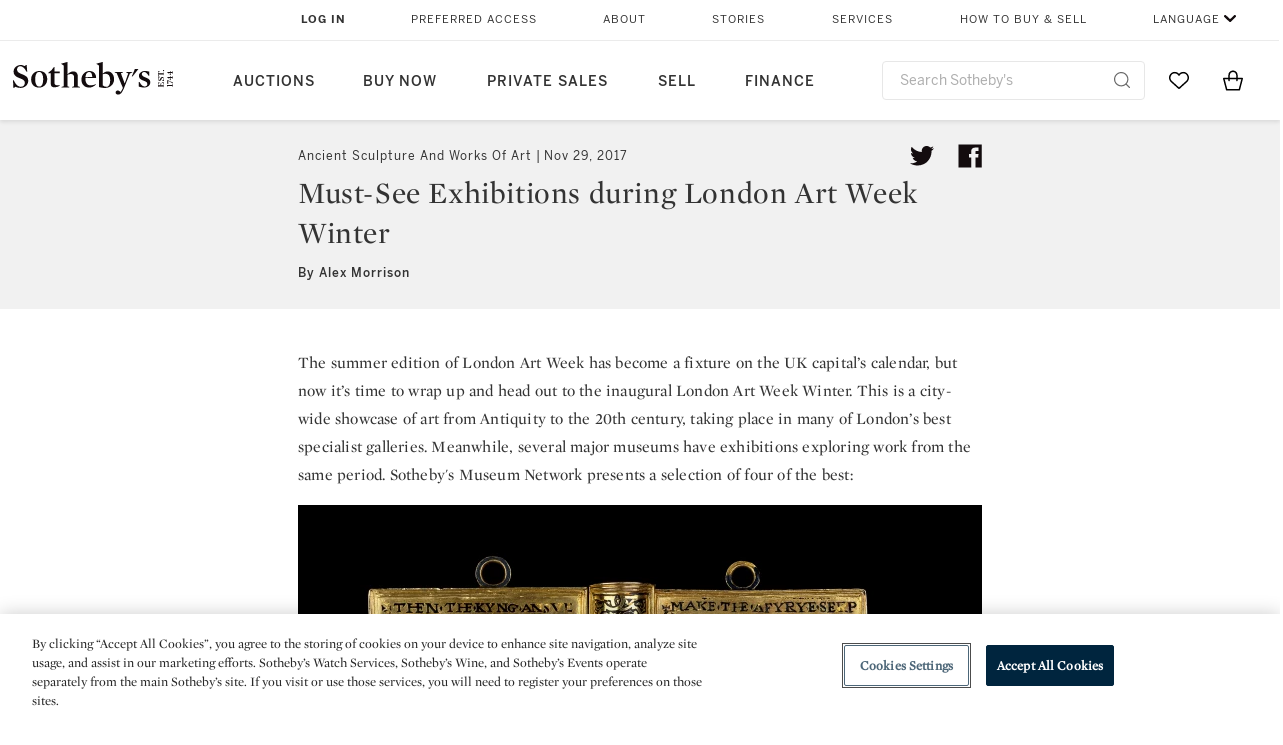

--- FILE ---
content_type: text/html;charset=UTF-8
request_url: https://www.sothebys.com/en/articles/must-see-exhibitions-during-london-art-week-winter
body_size: 23900
content:
<!DOCTYPE html>
<html class="ArticlePage" lang="en">
    <head>
    <meta charset="UTF-8">

    
    <link rel="preconnect" href="https://cdn.fonts.net">
    <link rel="stylesheet"
        href="https://cdn.fonts.net/kit/604aed6c-1d0b-4404-bedd-e585cecd62fc/604aed6c-1d0b-4404-bedd-e585cecd62fc.css">
    
    
    <script src="https://cdn-ukwest.onetrust.com/scripttemplates/otSDKStub.js" type="text/javascript" charset="UTF-8"
        data-domain-script=7754d653-fe9e-40b1-b526-f0bb1a6ea107></script>
    <script src="/etc/designs/shared/js/stb-global.js"></script>
    
    
    <script>
        !(function () {
            var analytics = window.analytics = window.analytics || [];
            if (!analytics.initialize) {
                if (analytics.invoked) {
                    window.console && console.error && console.error("Segment snippet included twice.");
                } else {
                    analytics.invoked = !0;
                    analytics.methods = ["trackSubmit", "trackClick", "trackLink", "trackForm", "pageview", "identify", "reset", "group", "track", "ready", "alias", "debug", "page", "once", "off", "on"];
                    analytics.factory = function (t) { return function () { var e = Array.prototype.slice.call(arguments); e.unshift(t); analytics.push(e); return analytics } };
                    for (var t = 0; t < analytics.methods.length; t++) {
                        var e = analytics.methods[t];
                        analytics[e] = analytics.factory(e)
                    }
                    analytics.load = function (t, e) {
                        var n = document.createElement("script");
                        n.type = "text/javascript";
                        n.async = !0;
                        n.src = ("https:" === document.location.protocol ? "https://" : "http://") + "cdn.segment.com/analytics.js/v1/" + t + "/analytics.min.js";
                        var o = document.getElementsByTagName("script")[0];
                        o.parentNode.insertBefore(n, o);
                        analytics._loadOptions = e
                    };
                    analytics.SNIPPET_VERSION = "4.1.0";

                    // Fixed syntax for IE11 and consent manager check
                    if (!!navigator.userAgent.match(/Trident\/7\./)) {
                        analytics.load("3DPSfpG4OjRBGEMqXhG0ZZsFghihTZso");
                    }
                }
            }
        })();

        function OptanonWrapper() {
            const isPreview = window.name.includes('PreviewFrame-preview')

            window.addEventListener('animationend', event => {
                const onetrustLoaded = event.animationName === 'onetrust-fade-in'
                if (onetrustLoaded && isPreview && window.Optanon) window.Optanon.Close()
            })

            if (!navigator.userAgent.match(/Trident\/7\./) && !isPreview) { // disable on IE11
                const DEBUG_LABEL = 'SEGMENT_DEBUG';
                const debug = window.localStorage.getItem(DEBUG_LABEL) === 'true';

                try {
                    if (hasCookie('OptanonConsent')) {
                        window.SothebysShared.findSegmentIntegrations("3DPSfpG4OjRBGEMqXhG0ZZsFghihTZso").then(
                            function (integrations) {
                                analytics.load("3DPSfpG4OjRBGEMqXhG0ZZsFghihTZso", {
                                    integrations: integrations
                                });
                                window.addEventListener("OTConsentApplied", onOneTrustChanged);
                            });
                    }
                    function onOneTrustChanged() {
                        window.location.reload();
                    }
                } catch (e) {
                    if (debug) console.error(e);
                };

                function hasCookie(name) {
                    return getCookie(name) != null;
                }

                function getCookie(name) {
                    let match = document.cookie.match(new RegExp('(^| )' + name + '=([^;]+)'));
                    if (match) return match[2];
                }
            }
        }
    </script>
    <link rel="preload" as="script" href="https://sothebys-com.brightspotcdn.com/resource/00000169-4eb2-d078-adfb-6eb2e0750000/styleguide/react/sothebys-components-with-react.min.f4c21afd423a16150d55b37296802fbf.gz.js">
    <link rel="stylesheet" href="https://sothebys-com.brightspotcdn.com/resource/00000169-4eb2-d078-adfb-6eb2e0750000/styleguide/All.min.414daa50e834d99d20720cc4068c1c75.gz.css"><style>.ErrorPage-body {text-align: center; max-width: 667px; margin: 30px auto;}
.ErrorPage-body h1 {
  font-size: 100px;
  line-height: 1;
  letter-spacing: 2.6px;
  font-weight: 400;
  padding-bottom: 20px;
}
.ErrorPage-body h3 {
  font-size: 32px;
  font-weight: 300;
  line-height: 1.25;
  letter-spacing: 2px;
  padding: 0 10px 28px;
  max-width: 440px;
  margin: 0 auto;
}
.ErrorPage-body p {
  font-size: 20px;
  line-height: 1.2;
  padding: 0 10px 30px;
}</style>
<style>.TravexPage-black-background-container[data-white-background] .TravexLocation-eventDateRange {
    color: #000;
}</style>
<style>@media only screen and (max-width: 767px) {
   .AlgoliaGeographicSearchPage .listview-results { grid-template-columns: minmax(100px, 1fr); }
}</style>
<style>.ServiceDetailPage-aside .Address {
    display: none;
}</style>
<style>[data-preferred-content] .GallerySlide-actions {
    display: none;
}</style>
<style>.SearchModule-results .Card dynamic-cta:nth-of-type(odd) a[href] { display: none; }
.SearchModule-results .Card dynamic-cta:nth-of-type(odd) a[href*='http'] { display: flex; }</style>
<style></style><meta name="segment-site-verification" content="XB3b8DBgKNAcJ3nmgDYEFFkbV2OS4QD7"><style></style>
<style></style> <meta name="google-site-verification" content="jatOijsUDn6t0MH8uZbjbex1rYj2tgZZa_x1TAU32To"/> <style></style>
<style>@media only screen and (min-width: 768px) {
.DynamicCarousel-items[data-four-wide] .DynamicCarousel-items-item .Card .Image-uncropped, .MosaicCarousel-items[data-four-wide] .MosaicCarousel-items-item .Card .Image-uncropped {
    max-height: 376px;
    max-width: 100%;
}
}</style>
<style>aside [class$="-cta"] {
    display: block;
    text-align: left;
    margin: 0;
    min-width: unset;
    max-width: unset;
}
aside [class$="-cta"]:empty {
    display: none;
}</style>
<meta name="viewport" content="width=device-width, initial-scale=1"><title>Must-See Exhibitions during London Art Week Winter | Ancient Sculpture and Works of Art | Sotheby’s</title>

    <meta name="description" content="The summer edition of London Art Week has become a fixture on the UK capital’s calendar, but now it’s time to wrap up and head out to the inaugural London Art Week Winter. This is a city-wide showcase of art from Antiquity to the 20th century, taking place in many of London’s best specialist galleries. Meanwhile, several major museums have exhibitions exploring work from the same period. Sotheby&#x27;s Museum Network presents a selection of four of the best exhibitions on view in London.">
    <meta name="keywords" content="Art,Cezanne,National Portrait Gallery,Belzoni,Egypt,Museums,Monochrome,Sir John Soane,Exhibition,London Art Week">
    <link rel="canonical" href="https://www.sothebys.com/en/articles/must-see-exhibitions-during-london-art-week-winter">
    <meta name="brightspot.contentId" content="00000160-08e1-d013-afe9-7de99eab0001">

    <meta property="og:title" content="Must-See Exhibitions during London Art Week Winter">

    <meta property="og:url" content="https://www.sothebys.com/en/articles/must-see-exhibitions-during-london-art-week-winter">

<meta property="og:image" content="https://sothebys-com.brightspotcdn.com/0a/28/f26618fdbc86f3383b71e00ddbf6/kruseman-greatbelzoni.jpg">


<meta property="og:image:url" content="https://sothebys-com.brightspotcdn.com/0a/28/f26618fdbc86f3383b71e00ddbf6/kruseman-greatbelzoni.jpg">

    <meta property="og:image:secure_url" content="https://sothebys-com.brightspotcdn.com/0a/28/f26618fdbc86f3383b71e00ddbf6/kruseman-greatbelzoni.jpg">

<meta property="og:image:width" content="900">
<meta property="og:image:height" content="1107">
    <meta property="og:image:type" content="image">



    <meta property="og:description" content="The summer edition of London Art Week has become a fixture on the UK capital’s calendar, but now it’s time to wrap up and head out to the inaugural London Art Week Winter. This is a city-wide showcase of art from Antiquity to the 20th century, taking place in many of London’s best specialist&quot;u2026">

    <meta property="og:locale" content="en">

    <meta property="og:locale:alternate" content="en">

    <meta property="og:site_name" content="Sothebys.com">


    <meta property="og:type" content="article">

    <meta property="article:author" content="Alex Morrison">

    <meta property="article:published_time" content="2017-11-29T18:10:45.263">

    <meta property="article:modified_time" content="2018-03-21T12:37:30.979">

    <meta property="article:section" content="Stories &amp; Videos">

    <meta property="article:tag" content="Sculpture">

    <meta property="article:tag" content="Painting">

<meta name="twitter:card" content="summary_large_image"/>





    <meta name="twitter:description" content="The summer edition of London Art Week has become a fixture on the UK capital’s calendar, but now it’s time to wrap up and head out to the inaugural London Art Week Winter. This is a city-wide showcase of art from Antiquity to the 20th century, taking place in many of London’s best specialist galleries. Meanwhile, several major museums have exhibitions exploring work from the same period. Sotheby&#x27;s Museum Network presents a selection of four of the best exhibitions on view in London."/>



    
    
    <meta name="twitter:image" content="https://sothebys-com.brightspotcdn.com/0a/28/f26618fdbc86f3383b71e00ddbf6/kruseman-greatbelzoni.jpg"/>
    









    <meta name="twitter:title" content="Must-See Exhibitions during London Art Week Winter"/>



    <meta property="fb:app_id" content="939141536887366">

    <meta property="fb:pages" content="101894826563370">



    
        <meta property="article:sr_section" content="Ancient Sculpture and Works of Art">
    
        <meta property="article:sr_section" content="Books &amp; Manuscripts">
    
<meta property="article:tag" content="Fine Art"><link rel="alternate" href="https://www.sothebys.com/en/articles/must-see-exhibitions-during-london-art-week-winter" hreflang="en" /><link rel="apple-touch-icon"sizes="180x180"href="/apple-touch-icon.png">
<link rel="icon"type="image/png"href="/favicon-32x32.png">
<link rel="icon"type="image/png"href="/favicon-16x16.png">

    <script type="application/ld+json">{
  "@context" : "http://schema.org",
  "@type" : "Article",
  "author" : [ {
    "@context" : "http://schema.org",
    "@type" : "Person",
    "name" : "Alex Morrison"
  } ],
  "dateModified" : "2018-03-21T12:37:30.979Z",
  "datePublished" : "2017-11-29T18:10:45.263Z",
  "headline" : "Must-See Exhibitions during London Art Week Winter",
  "image" : [ {
    "@context" : "http://schema.org",
    "@type" : "ImageObject",
    "height" : "900",
    "url" : "https://sothebys-com.brightspotcdn.com/dims4/default/a65b02b/2147483647/strip/false/crop/900x900+0+0/resize/900x900!/quality/90/?url=http%3A%2F%2Fsothebys-brightspot.s3.amazonaws.com%2Fdotcom%2F26%2F45%2F02a11fb114123ff403c119a7d748%2Fkruseman-greatbelzoni.jpg",
    "width" : "900"
  }, {
    "@context" : "http://schema.org",
    "@type" : "ImageObject",
    "height" : "675",
    "url" : "https://sothebys-com.brightspotcdn.com/dims4/default/12ff436/2147483647/strip/false/crop/900x506+0+0/resize/1200x675!/quality/90/?url=http%3A%2F%2Fsothebys-brightspot.s3.amazonaws.com%2Fdotcom%2F26%2F45%2F02a11fb114123ff403c119a7d748%2Fkruseman-greatbelzoni.jpg",
    "width" : "1200"
  }, {
    "@context" : "http://schema.org",
    "@type" : "ImageObject",
    "height" : "850",
    "url" : "https://sothebys-com.brightspotcdn.com/dims4/default/ce3d209/2147483647/strip/false/crop/900x765+0+0/resize/1000x850!/quality/90/?url=http%3A%2F%2Fsothebys-brightspot.s3.amazonaws.com%2Fdotcom%2F26%2F45%2F02a11fb114123ff403c119a7d748%2Fkruseman-greatbelzoni.jpg",
    "width" : "1000"
  } ],
  "mainEntityOfPage" : {
    "@type" : "WebPage",
    "@id" : "https://www.sothebys.com/en/articles/must-see-exhibitions-during-london-art-week-winter"
  },
  "name" : "Must-See Exhibitions during London Art Week Winter | Ancient Sculpture and Works of Art | Sotheby’s",
  "publisher" : {
    "@context" : "http://schema.org",
    "@type" : "Organization",
    "contactPoint" : [ {
      "@context" : "http://schema.org",
      "@type" : "ContactPoint",
      "areaServed" : [ "US" ],
      "contactType" : "customer service",
      "telephone" : "+1 212 606 7000"
    }, {
      "@context" : "http://schema.org",
      "@type" : "ContactPoint",
      "areaServed" : [ "UK" ],
      "contactType" : "customer service",
      "telephone" : "+44 (0) 20 7293 5000"
    } ],
    "logo" : {
      "@context" : "http://schema.org",
      "@type" : "ImageObject",
      "height" : "60",
      "name" : "Sotheby's",
      "url" : "https://sothebys-com.brightspotcdn.com/dims4/default/6459e22/2147483647/strip/false/crop/200x60+0+0/resize/200x60!/quality/90/?url=http%3A%2F%2Fsothebys-brightspot.s3.amazonaws.com%2Fdotcom%2Ffa%2F1e%2F824c9f1d4e4f9fb495368c7bafdc%2Ftest-sothebys-logo-200x60-1.png",
      "width" : "200"
    },
    "name" : "Sotheby's",
    "url" : "https://www.sothebys.com"
  },
  "url" : "https://www.sothebys.com/en/articles/must-see-exhibitions-during-london-art-week-winter"
}</script>
    
    <link rel="amphtml" href="https://www.sothebys.com/en/articles/must-see-exhibitions-during-london-art-week-winter?_amp=true">
    
    <script>
        !function () { "use strict"; !function () { if (void 0 === window.Reflect || void 0 === window.customElements || window.customElements.polyfillWrapFlushCallback) return; const t = HTMLElement; window.HTMLElement = { HTMLElement: function () { return Reflect.construct(t, [], this.constructor) } }.HTMLElement, HTMLElement.prototype = t.prototype, HTMLElement.prototype.constructor = HTMLElement, Object.setPrototypeOf(HTMLElement, t) }() }();
    </script>
    
    <script>
        !function () { "use strict"; var n, t = !1, o = [], d = !1; function e() { window.WebComponents.ready = !0, document.dispatchEvent(new CustomEvent("WebComponentsReady", { bubbles: !0 })) } function i() { window.customElements && customElements.polyfillWrapFlushCallback && customElements.polyfillWrapFlushCallback(function (e) { n = e, d && n() }) } function r() { window.HTMLTemplateElement && HTMLTemplateElement.bootstrap && HTMLTemplateElement.bootstrap(window.document), t = !0, c().then(e) } function c() { d = !1; var e = o.map(function (e) { return e instanceof Function ? e() : e }); return o = [], Promise.all(e).then(function () { d = !0, n && n() }).catch(function (e) { console.error(e) }) } window.WebComponents = window.WebComponents || {}, window.WebComponents.ready = window.WebComponents.ready || !1, window.WebComponents.waitFor = window.WebComponents.waitFor || function (e) { e && (o.push(e), t && c()) }, window.WebComponents._batchCustomElements = i; var a = "webcomponents-loader.js", l = []; "attachShadow" in Element.prototype && "getRootNode" in Element.prototype && (!window.ShadyDOM || !window.ShadyDOM.force) || l.push("sd"), window.customElements && !window.customElements.forcePolyfill || l.push("ce"); var s, m, w, u = function () { var e = document.createElement("template"); if (!("content" in e)) return !0; if (!(e.content.cloneNode() instanceof DocumentFragment)) return !0; var n = document.createElement("template"); n.content.appendChild(document.createElement("div")), e.content.appendChild(n); var t = e.cloneNode(!0); return 0 === t.content.childNodes.length || 0 === t.content.firstChild.content.childNodes.length }(); window.Promise && Array.from && window.URL && window.Symbol && !u || (l = ["sd-ce-pf"]), l.length ? (s = "bundles/webcomponents-" + l.join("-") + ".js", m = window.WebComponents.root ? window.WebComponents.root + s : document.querySelector('script[src*="' + a + '"]').src.replace(a, s), (w = document.createElement("script")).src = m, "loading" === document.readyState ? (w.setAttribute("onload", "window.WebComponents._batchCustomElements()"), document.write(w.outerHTML), document.addEventListener("DOMContentLoaded", r)) : (w.addEventListener("load", function () { i(), r() }), w.addEventListener("error", function () { throw new Error("Could not load polyfill bundle" + m) }), document.head.appendChild(w))) : "complete" === document.readyState ? (t = !0, e()) : (window.addEventListener("load", r), window.addEventListener("DOMContentLoaded", function () { window.removeEventListener("load", r), r() })) }();
    </script>
    
    <meta name="brightspot.cached" content="true">

    <link rel="stylesheet" href="https://cdn.jsdelivr.net/npm/keen-slider@6.8.5/keen-slider.min.css" />
    <!-- Add Webcomponents Loader -->
    <script src="https://unpkg.com/@webcomponents/webcomponentsjs@2.5.0/webcomponents-loader.js"></script>

    <!-- Add Custom Elements ES5 Adapter -->
    <script src="https://unpkg.com/@webcomponents/webcomponentsjs@2.5.0/custom-elements-es5-adapter.js"></script>
    <script src="https://unpkg.com/@popperjs/core@2"></script>
    <script src="https://unpkg.com/tippy.js@6"></script>

    <script src="/core/page/ym-utils.js"></script>
    <script src="https://sothebys-com.brightspotcdn.com/resource/00000169-4eb2-d078-adfb-6eb2e0750000/styleguide/All.min.9bbb19ca52665991fb552ba33a16351c.gz.js" async></script><script>
    window.fbAsyncInit = function() {
    FB.init({
    
        appId : '939141536887366',
    
    xfbml : true,
    version : 'v2.9'
    });
    };
    (function(d, s, id){
    var js, fjs = d.getElementsByTagName(s)[0];
    if (d.getElementById(id)) {return;}
    js = d.createElement(s); js.id = id;
    js.src = "//connect.facebook.net/en_US/sdk.js";
    fjs.parentNode.insertBefore(js, fjs);
    }(document, 'script', 'facebook-jssdk'));
</script>
<script>!function(e){var o={};function t(r){if(o[r])return o[r].exports;var n=o[r]={i:r,l:!1,exports:{}};return e[r].call(n.exports,n,n.exports,t),n.l=!0,n.exports}t.m=e,t.c=o,t.d=function(e,o,r){t.o(e,o)||Object.defineProperty(e,o,{enumerable:!0,get:r})},t.r=function(e){"undefined"!=typeof Symbol&&Symbol.toStringTag&&Object.defineProperty(e,Symbol.toStringTag,{value:"Module"}),Object.defineProperty(e,"__esModule",{value:!0})},t.t=function(e,o){if(1&o&&(e=t(e)),8&o)return e;if(4&o&&"object"==typeof e&&e&&e.__esModule)return e;var r=Object.create(null);if(t.r(r),Object.defineProperty(r,"default",{enumerable:!0,value:e}),2&o&&"string"!=typeof e)for(var n in e)t.d(r,n,function(o){return e[o]}.bind(null,n));return r},t.n=function(e){var o=e&&e.__esModule?function(){return e.default}:function(){return e};return t.d(o,"a",o),o},t.o=function(e,o){return Object.prototype.hasOwnProperty.call(e,o)},t.p="",t(t.s=10)}([function(e,o,t){"use strict";Object.defineProperty(o,"__esModule",{value:!0}),o.getCampaigns=o.getCookie=o.removeCookie=o.setCookie=o.getQueryParam=o.isUrlSecure=void 0;var r=function(e){return e&&e.__esModule?e:{default:e}}(t(7)),n=function(e){if(e&&e.__esModule)return e;var o={};if(null!=e)for(var t in e)Object.prototype.hasOwnProperty.call(e,t)&&(o[t]=e[t]);return o.default=e,o}(t(3));var a=function(e,o){try{return e[o]}catch(e){}},i=(o.isUrlSecure=function(e){var o=new r.default(e);return!!o&&"https:"===o.protocol},o.getQueryParam=function(e,o){var t=new r.default(e,!0);if(!Array.isArray(o))return a(t.query,o);var n=void 0,i=!0,s=!1,u=void 0;try{for(var c,l=o[Symbol.iterator]();!(i=(c=l.next()).done);i=!0){var f=c.value,m=a(t.query,f);m&&(void 0===n&&(n={}),n[f]=m)}}catch(e){s=!0,u=e}finally{try{!i&&l.return&&l.return()}finally{if(s)throw u}}return null===n?void 0:n});o.setCookie=function(e){var o=e.name,t=e.value,r=e.expires,a=void 0===r?1:r,i=e.path,s={};a&&(s.expires=a),i&&(s.path=i),n.set(o,t,a)},o.removeCookie=function(e){n.remove(e)},o.getCookie=function(e){n.get(e)},o.getCampaigns=function(e){var o=i(e,["aecmp","cmp"]);if(o){var t=o.aecmp,r=o.cmp;return t||r}}},function(e,o,t){"use strict";Object.defineProperty(o,"__esModule",{value:!0}),o.campaign=void 0;var r=t(0);o.campaign=function(e){try{var o={cookieName:"aecmp",patterns:{alwaysIgnore:[/^Simple_Registration_Complete$/],ignoreIfPrior:[/^email_SimpleAccountWelcome_Estimates_zaius_\d{1,2}-[a-z]{1,3}-\d{1,2}$/i]}},t=function(e,o){return e.test(o)},n=(0,r.getCookie)(o.cookieName);n&&!0===o.patterns.alwaysIgnore.some(function(e){return t(e,n)})&&((0,r.removeCookie)(o.cookieName),n=void 0);var a=(0,r.getCampaigns)(e);if(!a)return;if(n&&n===a)return;if(!0===o.patterns.alwaysIgnore.some(function(e){return t(e,a)}))return;if(!n)return void(0,r.setCookie)({name:o.cookieName,value:a,expires:30});if(!0===o.patterns.ignoreIfPrior.some(function(e){return t(e,a)}))return;(0,r.setCookie)({name:o.cookieName,value:a,expires:30})}catch(e){console.error(e)}}},function(e,o,t){"use strict";Object.defineProperty(o,"__esModule",{value:!0}),o.traffic=void 0;var r=t(0);o.traffic=function(e,o){try{var t=(0,r.isUrlSecure)(o),n=function(e){return"AE-"+e},a={set:function(e,o){t?window.sessionStorage.setItem(n(e),"string"==typeof o?o:JSON.stringify(o)):(0,r.setCookie)({name:n(e),value:o})},get:function(e){if(t)return window.sessionStorage.getItem(n(e));(0,r.getCookie)(n(e))},remove:function(e){if(t)return window.sessionStorage.removeItem(n(e));(0,r.removeCookie)(n(e))},replace:function(e){if(t&&!window.sessionStorage.getItem(n(e))){var o=(0,r.getCookie)(n(e));o&&(window.sessionStorage.setItem(n(e),o),(0,r.removeCookie)(n(e)))}}},i=void 0,s=void 0,u=void 0,c=void 0,l=void 0,f={keyName:"aetrfc",referrer:e,types:{d:"direct",r:"referral",o:"organic",p:"paid",c:"campaign"},internalDomains:["sothebys.com","auth0.com","sothebys.io"],patterns:{alwaysIgnore:[/^Simple_Registration_Complete$/],ignoreIfPrior:[/^email_SimpleAccountWelcome_Estimates_zaius_\d{1,2}-[a-z]{1,3}-\d{1,2}$/i],href:/(?:https?:\/\/)?((?:[\w-.])+)(?:\/?$|(?:\/?[^\?]\/?)+)(?:(?:\?)([^#]+))?/i},searchEngines:[{n:"360.cn",u:["360.cn"],q:"q"},{n:"Alice",u:["www.alice.com","aliceadsl.fr"],q:"qs"},{n:"Alltheweb",u:["www.alltheweb.com"],q:"q"},{n:"Altavista",u:["www.altavista.com"],q:"q"},{n:"AOL",u:["www.aol.com"],q:["encquery, q, query"]},{n:"Ask",u:["www.ask.com","search.aol.","alicesuche.aol."],q:"q"},{n:"Auone",u:["search.auone.jp"],q:"q"},{n:"Avg",u:["isearch.avg.com"],q:"q"},{n:"Babylon",u:["search.babylon.com"],q:"q"},{n:"Baidu",u:["www.baidu.com"],q:"wd, word"},{n:"Biglobe",u:["biglobe.ne.jp"],q:"q"},{n:"Bing",u:["www.bing."],q:"q"},{n:"Centrum.cz",u:["search.centrum.cz"],q:"q"},{n:"Comcast",u:["search.comcast.net"],q:"q"},{n:"Conduit",u:["search.conduit.com"],q:"q"},{n:"CNN",u:["www.cnn.com/SEARCH"],q:"query"},{n:"Daum",u:["www.daum.net"],q:"q"},{n:"Ekolay",u:["www.ekolay.net"],q:"q"},{n:"Eniro",u:["www.eniro.se"],q:"search_word"},{n:"Globo",u:["www.globo.com/busca"],q:"q"},{n:"go.mail.ru",u:["go.mail.ru"],q:"q"},{n:"Google",u:["www.google."],q:"q"},{n:"goo.ne",u:["goo.ne.jp"],q:"MT"},{n:"haosou.com",u:["www.haosou.com/s"],q:"q"},{n:"Incredimail",u:["search.incredimail.com"],q:"q"},{n:"Kvasir",u:["www.kvasir.no"],q:"q"},{n:"Live",u:["www.bing."],q:"q"},{n:"Lycos",u:["www.lycos."],q:"q"},{n:"Lycos",u:["search.lycos."],q:"query"},{n:"Mamma",u:["www.mamma.com"],q:"query"},{n:"MSN",u:["www.msn.com","money.msn.com","local.msn.com"],q:"q"},{n:"Mynet",u:["www.mynet.com"],q:"q"},{n:"Najdi",u:["najdi.si"],q:"q"},{n:"Naver",u:["www.naver.com"],q:"query"},{n:"Netscape",u:["search.netscape.com"],q:"query"},{n:"ONET",u:["szukaj.onet.pl"],q:"q, qt"},{n:"Ozu",u:["www.ozu.es"],q:"q"},{n:"PCHome",u:["www.pchome.com"],q:"q"},{n:"Rakuten",u:["rakuten."],q:"qt"},{n:"Rambler",u:["rambler.ru"],q:"query"},{n:"Search-results",u:["search-results.com"],q:"q"},{n:"search.smt.docomo",u:["search.smt.docomo.ne.jp"],q:"MT"},{n:"Sesam",u:["sesam.no"],q:"q"},{n:"Seznam",u:["www.seznam.cz"],q:"q"},{n:"So.com",u:["www.so.com/s"],q:"q"},{n:"Sogou",u:["www.sogou.com"],q:"query"},{n:"Startsiden",u:["www.startsiden.no/sok"],q:"q"},{n:"Szukacz",u:["www.szukacz.pl"],q:"q"},{n:"Terra",u:["buscador.terra.com.br"],q:"query"},{n:"Tut.by",u:["search.tut.by"],q:"query"},{n:"Ukr",u:["search.ukr.net"],q:"q"},{n:"Virgilio",u:["search.virgilio.it"],q:"qs"},{n:"Voila",u:["www.voila.fr"],q:"rdata"},{n:"Wirtulana Polska",u:["www.wp.pl"],q:"szukaj"},{n:"Yahoo",u:["www.yahoo.","yahoo.","m.yahoo.com"],q:"p"},{n:"Yandex",u:["www.yandex.com","yandex.ru"],q:"text"},{n:"Yam",u:["www.yam.com"],q:"k"}]},m=(0,r.getCampaigns)(o),p=!1;if(f.internalDomains.map(function(e){f.referrer.indexOf(e)>-1&&(p=!0)}),p)return void a.replace(f.keyName);var w=f.referrer.match(f.patterns.href);if(null===w)i=f.types.d;else{var h=w[1];l=h||"".toLowerCase();var y=null;f.searchEngines.map(function(e,o){(Array.isArray(e.u)?e.u:[e.u]).map(function(o){h.indexOf(o.toLowerCase())>-1&&(y=e)})});var d=null;try{d=f.referrer.split("?")[0]}catch(e){}u=d,null===y?i=f.types[m?"c":"r"]:(i=f.types[m?"p":"o"],s=y.n,c=function(o){if(!Array.isArray(o))return(0,r.getQueryParam)(e,o)||"";var t=(0,r.getQueryParam)(e,o);if(!t)return"";console.log(JSON.stringify(t,null,2));var n="";for(var a in t)n=n+(n?" ":"")+t[a];return n}(y.q))}var q={type:i,entry_path:window.location.pathname};s&&(q.source=s),l&&(q.domain=l),u&&(q.referring_url=u),c&&(q.keywords=c),a.set(f.keyName,q)}catch(e){console.error(e)}}},function(e,o,t){"use strict";Object.defineProperty(o,"__esModule",{value:!0});o.get=function(e){try{var o=new RegExp(e+"=([^;]+)").exec(document.cookie);try{return JSON.parse(o[1])}catch(e){return o[1]}}catch(e){}},o.set=function(e,o,t){var r=new Date;r.setTime(r.getTime()+86400*t*1e3),document.cookie=e+"="+JSON.stringify(o)+";expires="+r.toUTCString()+"; path=/"},o.remove=function(e){document.cookie=e+"=;expires=Thu, 01 Jan 1970 00:00:01 GMT; path=/"}},function(e,o,t){"use strict";var r=Object.prototype.hasOwnProperty;function n(e){return decodeURIComponent(e.replace(/\+/g," "))}o.stringify=function(e,o){o=o||"";var t=[];for(var n in"string"!=typeof o&&(o="?"),e)r.call(e,n)&&t.push(encodeURIComponent(n)+"="+encodeURIComponent(e[n]));return t.length?o+t.join("&"):""},o.parse=function(e){for(var o,t=/([^=?&]+)=?([^&]*)/g,r={};o=t.exec(e);){var a=n(o[1]),i=n(o[2]);a in r||(r[a]=i)}return r}},function(e,o,t){"use strict";e.exports=function(e,o){if(o=o.split(":")[0],!(e=+e))return!1;switch(o){case"http":case"ws":return 80!==e;case"https":case"wss":return 443!==e;case"ftp":return 21!==e;case"gopher":return 70!==e;case"file":return!1}return 0!==e}},function(e,o,t){"use strict";var r,n="function"==typeof Symbol&&"symbol"==typeof Symbol.iterator?function(e){return typeof e}:function(e){return e&&"function"==typeof Symbol&&e.constructor===Symbol&&e!==Symbol.prototype?"symbol":typeof e};r=function(){return this}();try{r=r||Function("return this")()||(0,eval)("this")}catch(e){"object"===("undefined"==typeof window?"undefined":n(window))&&(r=window)}e.exports=r},function(e,o,t){"use strict";(function(o){var r="function"==typeof Symbol&&"symbol"==typeof Symbol.iterator?function(e){return typeof e}:function(e){return e&&"function"==typeof Symbol&&e.constructor===Symbol&&e!==Symbol.prototype?"symbol":typeof e},n=t(5),a=t(4),i=/^([a-z][a-z0-9.+-]*:)?(\/\/)?([\S\s]*)/i,s=/^[A-Za-z][A-Za-z0-9+-.]*:\/\//,u=[["#","hash"],["?","query"],["/","pathname"],["@","auth",1],[NaN,"host",void 0,1,1],[/:(\d+)$/,"port",void 0,1],[NaN,"hostname",void 0,1,1]],c={hash:1,query:1};function l(e){var t,n=o&&o.location||{},a={},i=void 0===(e=e||n)?"undefined":r(e);if("blob:"===e.protocol)a=new m(unescape(e.pathname),{});else if("string"===i)for(t in a=new m(e,{}),c)delete a[t];else if("object"===i){for(t in e)t in c||(a[t]=e[t]);void 0===a.slashes&&(a.slashes=s.test(e.href))}return a}function f(e){var o=i.exec(e);return{protocol:o[1]?o[1].toLowerCase():"",slashes:!!o[2],rest:o[3]}}function m(e,o,t){if(!(this instanceof m))return new m(e,o,t);var i,s,c,p,w,h,y=u.slice(),d=void 0===o?"undefined":r(o),q=this,v=0;for("object"!==d&&"string"!==d&&(t=o,o=null),t&&"function"!=typeof t&&(t=a.parse),o=l(o),i=!(s=f(e||"")).protocol&&!s.slashes,q.slashes=s.slashes||i&&o.slashes,q.protocol=s.protocol||o.protocol||"",e=s.rest,s.slashes||(y[2]=[/(.*)/,"pathname"]);v<y.length;v++)c=(p=y[v])[0],h=p[1],c!=c?q[h]=e:"string"==typeof c?~(w=e.indexOf(c))&&("number"==typeof p[2]?(q[h]=e.slice(0,w),e=e.slice(w+p[2])):(q[h]=e.slice(w),e=e.slice(0,w))):(w=c.exec(e))&&(q[h]=w[1],e=e.slice(0,w.index)),q[h]=q[h]||i&&p[3]&&o[h]||"",p[4]&&(q[h]=q[h].toLowerCase());t&&(q.query=t(q.query)),i&&o.slashes&&"/"!==q.pathname.charAt(0)&&(""!==q.pathname||""!==o.pathname)&&(q.pathname=function(e,o){for(var t=(o||"/").split("/").slice(0,-1).concat(e.split("/")),r=t.length,n=t[r-1],a=!1,i=0;r--;)"."===t[r]?t.splice(r,1):".."===t[r]?(t.splice(r,1),i++):i&&(0===r&&(a=!0),t.splice(r,1),i--);return a&&t.unshift(""),"."!==n&&".."!==n||t.push(""),t.join("/")}(q.pathname,o.pathname)),n(q.port,q.protocol)||(q.host=q.hostname,q.port=""),q.username=q.password="",q.auth&&(p=q.auth.split(":"),q.username=p[0]||"",q.password=p[1]||""),q.origin=q.protocol&&q.host&&"file:"!==q.protocol?q.protocol+"//"+q.host:"null",q.href=q.toString()}m.prototype={set:function(e,o,t){var r=this;switch(e){case"query":"string"==typeof o&&o.length&&(o=(t||a.parse)(o)),r[e]=o;break;case"port":r[e]=o,n(o,r.protocol)?o&&(r.host=r.hostname+":"+o):(r.host=r.hostname,r[e]="");break;case"hostname":r[e]=o,r.port&&(o+=":"+r.port),r.host=o;break;case"host":r[e]=o,/:\d+$/.test(o)?(o=o.split(":"),r.port=o.pop(),r.hostname=o.join(":")):(r.hostname=o,r.port="");break;case"protocol":r.protocol=o.toLowerCase(),r.slashes=!t;break;case"pathname":case"hash":if(o){var i="pathname"===e?"/":"#";r[e]=o.charAt(0)!==i?i+o:o}else r[e]=o;break;default:r[e]=o}for(var s=0;s<u.length;s++){var c=u[s];c[4]&&(r[c[1]]=r[c[1]].toLowerCase())}return r.origin=r.protocol&&r.host&&"file:"!==r.protocol?r.protocol+"//"+r.host:"null",r.href=r.toString(),r},toString:function(e){e&&"function"==typeof e||(e=a.stringify);var o,t=this,n=t.protocol;n&&":"!==n.charAt(n.length-1)&&(n+=":");var i=n+(t.slashes?"//":"");return t.username&&(i+=t.username,t.password&&(i+=":"+t.password),i+="@"),i+=t.host+t.pathname,(o="object"===r(t.query)?e(t.query):t.query)&&(i+="?"!==o.charAt(0)?"?"+o:o),t.hash&&(i+=t.hash),i}},m.extractProtocol=f,m.location=l,m.qs=a,e.exports=m}).call(this,t(6))},function(e,o,t){"use strict";Object.defineProperty(o,"__esModule",{value:!0}),o.affiliate=void 0;var r=t(0);o.affiliate=function(e){try{var o=(0,r.getQueryParam)(e,["ranSiteID","clickdate"]);if(!o)return;var t=o.ranSiteID,n=o.clickdate;if(!t||!n)return;(0,r.removeCookie)("aeaffd"),(0,r.setCookie)({name:"aeaffd",value:{click_date:n,site_id:t},expires:30})}catch(e){console.error(e)}}},function(e,o,t){"use strict";var r=t(8),n=t(2),a=t(1);try{var i=window.location.href,s=document.referrer;(0,r.affiliate)(i),(0,n.traffic)(s,i),(0,a.campaign)(i)}catch(e){console.error(e)}},function(e,o,t){e.exports=t(9)}]);</script>
<script>(function() {    
    var getCookie = function(name) {
      var value = "; " + document.cookie;
      var parts = value.split("; " + name + "=");
      if (parts.length == 2) return parts.pop().split(";").shift();
    }

    var aecmpCookie = getCookie('aecmp');
    if (aecmpCookie !== undefined) {
        document.cookie = 'aecmp=' + encodeURI(decodeURI(getCookie('aecmp'))) +  ';path=/;expires=' + new Date(new Date().getTime() + 60*60*24*30*1000).toUTCString();
    }
})();</script>
</head>

    <body class="ArticlePage-body" data-redactable-token="-----BEGIN PUBLIC [base64]/McLQIDAQAB-----END PUBLIC KEY-----"
    data-page-properties='{
      "0": "","jwt_key_prefix": "http://schemas.sothebys.com","auth0Domain": [&quot;accounts.sothebys.com&quot;],"auth0ClientID": "T7hr3mPabRS4lVwwyVr7gqCzF8Lg0m7s","auth0Audience": "https://customer.api.sothebys.com","jwtIssuer": "www.sothebys.com","domain": "sothebys.com","vikingCustomerApi": "https://customerapi.prod.sothelabs.com/graphql"}'
    data-tracking='{"content_type": "Articles","department_category": "Ancient Sculpture and Works of Art | Books &amp; Manuscripts","name": "Articles: Must-See Exhibitions during London Art Week Winter","editorial_content": "/en/articles/must-see-exhibitions-during-london-art-week-winter","topic": "Ancient Sculpture and Works of Art","related_sales": "No Related Sale","language": "English","author": "Alex Morrison","date_published": "November 29, 2017 1:10 PM",
    "preferred_content": "false"
    }'>
        <svg xmlns="http://www.w3.org/2000/svg" version="1.1" style="display:none" id="iconsMap">
            <symbol id="chevron" viewBox="0 0 24 13" role="presentation">
                <title>Chevron</title>
                <path d="M23.0287589,11.9714057 C23.2542377,12.192216 23.6160264,12.1884314 23.8368367,11.9629526 C24.057647,11.7374739 24.0538624,11.3756851 23.8283836,11.1548748 L12.6042778,0.163163174 C12.3842387,-0.0523200037 12.0330147,-0.0546587542 11.8101255,0.157875028 L0.177089588,11.2504423 C-0.0513097512,11.4682302 -0.0599119823,11.8299365 0.157875968,12.0583359 C0.375663918,12.2867352 0.737370183,12.2953374 0.965769522,12.0775495 L12.1991742,1.36604663 L23.0287589,11.9714057 Z"></path>
            </symbol>
        </svg>
        <div data-sothebys-component-url="header" data-brightspot-hosted="true"></div>
        
        <div class="ArticlePage-info-container">
            <div class="ArticlePage-info">
                
                    <div class="ArticlePage-actions"><div class="ActionBar">
    
        <ul class="ActionBar-items">
            
                <li class="ActionBar-items-item"><a class="TwitterTweetButton" aria-label="Tweet this article" data-icon="Tweet" href="https://twitter.com/intent/tweet?url=https://www.sothebys.com/en/articles/must-see-exhibitions-during-london-art-week-winter&text=Must-See%20Exhibitions%20during%20London%20Art%20Week%20Winter"
    target="_blank"
><svg class="TwitterSvg" width="30px" height="25px" viewBox="0 0 30 25" version="1.1" xmlns="http://www.w3.org/2000/svg" xmlns:xlink="http://www.w3.org/1999/xlink">
    <!-- Generator: Sketch 49 (51002) - http://www.bohemiancoding.com/sketch -->
    <desc>Created with Sketch.</desc>
    <defs></defs>
    <g id="Symbols" stroke="none" stroke-width="1" fill="none" fill-rule="evenodd">
        <g id="Footer-1440" transform="translate(-409.000000, -42.000000)" fill="#130C0E" data-svg-fill>
            <g id="Social-Block-Footer">
                <g>
                    <g id="Group" transform="translate(207.000000, 28.000000)">
                        <path d="M232,16.8858743 C230.89615,17.3752814 229.709865,17.7064019 228.465046,17.8549905 C229.735496,17.0933441 230.71154,15.8869711 231.17116,14.4499221 C229.981758,15.1551117 228.66455,15.6673786 227.26283,15.9434278 C226.13993,14.7470992 224.540438,14 222.77019,14 C219.37101,14 216.61502,16.7556428 216.61502,20.1544767 C216.61502,20.6369566 216.669745,21.1066213 216.774693,21.557236 C211.659297,21.300583 207.124055,18.8500837 204.088553,15.1263638 C203.558621,16.0352133 203.25521,17.0926514 203.25521,18.220747 C203.25521,20.3560584 204.341742,22.2399123 205.993188,23.3437626 C204.984241,23.3115511 204.035213,23.0348092 203.205334,22.5738036 C203.204988,22.5994343 203.204988,22.6250649 203.204988,22.6513883 C203.204988,25.6332044 205.326445,28.1207643 208.142008,28.6863707 C207.625584,28.826993 207.081799,28.9024996 206.520695,28.9024996 C206.123766,28.9024996 205.738267,28.8637072 205.362466,28.7920106 C206.145587,31.2369682 208.41875,33.0165676 211.112048,33.0660971 C209.005484,34.7171968 206.351671,35.7008601 203.468221,35.7008601 C202.971194,35.7008601 202.481441,35.6717659 202,35.6149628 C204.723778,37.3613116 207.958783,38.3803036 211.434855,38.3803036 C222.755643,38.3803036 228.946834,29.0015586 228.946834,20.8683253 C228.946834,20.6012815 228.940599,20.3359695 228.928823,20.0720429 C230.131386,19.204064 231.17497,18.1203025 232,16.8858743" id="Fill-13"></path>
                    </g>
                </g>
            </g>
        </g>
    </g>
</svg>
</a>
</li>
            
                <li class="ActionBar-items-item"><a class="FacebookShareButton" aria-label="Share article on facebook" data-icon="Facebook"
    href="https://www.facebook.com/dialog/share?app_id=939141536887366&display=popup&href=https://www.sothebys.com/en/articles/must-see-exhibitions-during-london-art-week-winter"
    target="_blank"
><svg class="FacebookSvg" width="31px" height="30px" viewBox="0 0 31 30" version="1.1" xmlns="http://www.w3.org/2000/svg" xmlns:xlink="http://www.w3.org/1999/xlink">
    <!-- Generator: Sketch 49 (51002) - http://www.bohemiancoding.com/sketch -->
    <desc>Created with Sketch.</desc>
    <defs></defs>
    <g id="Symbols" stroke="none" stroke-width="1" fill="none" fill-rule="evenodd">
        <g id="Footer-1440" transform="translate(-588.000000, -39.000000)" fill="#130C0E" data-svg-fill>
            <g id="Social-Block-Footer">
                <g>
                    <g id="Group" transform="translate(207.000000, 28.000000)">
                        <path d="M381.621862,41 L411.621862,41 L411.621862,11 L381.621862,11 L381.621862,41 Z M407.489798,19.4811718 L404.746529,19.4811718 C403.78699,19.4811718 403.443296,20.0303089 403.443296,20.7844057 L403.443296,23.3903901 L407.489798,23.3903901 L407.009303,27.9860299 L403.443296,27.9860299 L403.574102,40.9967129 L398.155724,40.9967129 L398.024917,27.9860299 L395.281648,27.9860299 L395.281648,23.3903901 L398.024917,23.3903901 L398.024917,20.7844057 C398.024917,17.6979262 399.053582,15.2292261 403.443296,15.0919418 L407.489798,15.0919418 L407.489798,19.4811718 Z" id="Fill-11"></path>
                    </g>
                </g>
            </g>
        </g>
    </g>
</svg>
</a>
</li>
            
        </ul>
    
</div>
</div>
                
                
                    <div class="ArticlePage-topicName">
                        
                            <a href="https://www.sothebys.com/en/departments/ancient-sculpture-and-works-of-art">Ancient Sculpture and Works of Art</a>
                        
                    </div>
                
                
                    <div class="ArticlePage-datePublished">Nov 29, 2017</div>
                
                
                    <h1 class="ArticlePage-headline">Must-See Exhibitions during London Art Week Winter</h1>
                

                <div class="ArticlePage-attribution">
                        By
                        Alex Morrison</div>
            </div>
        </div>
        
        <main class="ArticlePage-main">
            
            
            <article class="ArticlePage-mainContent">
                
                
                    <div class="ArticlePage-articleBody">
                        <div class="RichTextArticleBody">
    
        <div class="RichTextArticleBody-body"><p>The summer edition of London Art Week has become a fixture on the UK capital’s calendar, but now it’s time to wrap up and head out to the inaugural London Art Week Winter. This is a city-wide showcase of art from Antiquity to the 20th century, taking place in many of London’s best specialist galleries. Meanwhile, several major museums have exhibitions exploring work from the same period. Sotheby's Museum Network presents a selection of four of the best:</p><div class="Enhancement">
            <div class="Enhancement-item">
                <figure class="FigureWithAlignment" data-align-center>
    
        <picture>
    
    
        
            
        
    

    
    
        
    
        <source type="image/webp"  width="684"
     height="446"
    data-srcset="https://sothebys-com.brightspotcdn.com/dims4/default/5cdd05b/2147483647/strip/true/crop/5433x3543+0+0/resize/343x224!/format/webp/quality/90/?url=http%3A%2F%2Fsothebys-brightspot.s3.amazonaws.com%2Fdotcom%2F62%2Fe5%2F3dd7babac551032bf0a15a45426a%2Fprayer-book.jpg 343w,https://sothebys-com.brightspotcdn.com/dims4/default/13c51e0/2147483647/strip/true/crop/5433x3543+0+0/resize/548x357!/format/webp/quality/90/?url=http%3A%2F%2Fsothebys-brightspot.s3.amazonaws.com%2Fdotcom%2F62%2Fe5%2F3dd7babac551032bf0a15a45426a%2Fprayer-book.jpg 548w,https://sothebys-com.brightspotcdn.com/dims4/default/908ecc1/2147483647/strip/true/crop/5433x3543+0+0/resize/684x446!/format/webp/quality/90/?url=http%3A%2F%2Fsothebys-brightspot.s3.amazonaws.com%2Fdotcom%2F62%2Fe5%2F3dd7babac551032bf0a15a45426a%2Fprayer-book.jpg 684w" srcset='[data-uri]'
/>
    

    
        <source width="684"
     height="446"
    data-srcset="https://sothebys-com.brightspotcdn.com/dims4/default/b0d9425/2147483647/strip/true/crop/5433x3543+0+0/resize/684x446!/quality/90/?url=http%3A%2F%2Fsothebys-brightspot.s3.amazonaws.com%2Fdotcom%2F62%2Fe5%2F3dd7babac551032bf0a15a45426a%2Fprayer-book.jpg" srcset='[data-uri]'
/>
    

    
    
    <img class="Image lazyload " alt="" data-srcset="https://sothebys-com.brightspotcdn.com/dims4/default/9115c04/2147483647/strip/true/crop/5433x3543+0+0/resize/343x224!/quality/90/?url=http%3A%2F%2Fsothebys-brightspot.s3.amazonaws.com%2Fdotcom%2F62%2Fe5%2F3dd7babac551032bf0a15a45426a%2Fprayer-book.jpg 343w,https://sothebys-com.brightspotcdn.com/dims4/default/98c053d/2147483647/strip/true/crop/5433x3543+0+0/resize/548x357!/quality/90/?url=http%3A%2F%2Fsothebys-brightspot.s3.amazonaws.com%2Fdotcom%2F62%2Fe5%2F3dd7babac551032bf0a15a45426a%2Fprayer-book.jpg 548w,https://sothebys-com.brightspotcdn.com/dims4/default/b0d9425/2147483647/strip/true/crop/5433x3543+0+0/resize/684x446!/quality/90/?url=http%3A%2F%2Fsothebys-brightspot.s3.amazonaws.com%2Fdotcom%2F62%2Fe5%2F3dd7babac551032bf0a15a45426a%2Fprayer-book.jpg 684w" width="684" height="446"
        data-src="https://sothebys-com.brightspotcdn.com/dims4/default/b0d9425/2147483647/strip/true/crop/5433x3543+0+0/resize/684x446!/quality/90/?url=http%3A%2F%2Fsothebys-brightspot.s3.amazonaws.com%2Fdotcom%2F62%2Fe5%2F3dd7babac551032bf0a15a45426a%2Fprayer-book.jpg" src="[data-uri]"
    >

</picture>
    
    
    
</figure>
            </div>
        </div><p><sub>Prayer Book (1540-1576). © the Trustees of the British Museum. </sub></p><p><b>Living with Gods: Peoples, Places and the Worlds Beyond</b><br><b>The British Museum, until 8 April 2018</b></p><p>The <a class="Link" href="https://museumnetwork.sothebys.com/museum/british-museum" target="_blank">British Museum</a> sheds fresh light on the eternal search for meaning with an exhibition on the ways in which religion and faith have shaped human societies. The show begins with one of the world’s oldest sculptures, the 40,000 year-old Lion Man carved in ivory and found in a cave in Germany in 1939. Visitors are taken on a journey past Siberian shamanic outfits to Buddhist wheels of life, and on to displays challenging traditional conceptions of religion. Soviet propaganda posters and a copy of Chairman Mao’s Little Red Book remind us that belief, in all its forms, remains at the heart of even the most secular communities. The show is accompanied by a BBC Radio 4 series written and narrated by Neil MacGregor, the museum’s former director.</p><div class="Enhancement">
            <div class="Enhancement-item">
                <figure class="FigureWithAlignment" data-align-center>
    
        <picture>
    
    
        
            
        
    

    
    
        
    
        <source type="image/webp"  width="684"
     height="525"
    data-srcset="https://sothebys-com.brightspotcdn.com/dims4/default/2177bb3/2147483647/strip/true/crop/1772x1360+0+0/resize/343x263!/format/webp/quality/90/?url=http%3A%2F%2Fsothebys-brightspot.s3.amazonaws.com%2Fdotcom%2Fcb%2F37%2F1db8508f6fa6cd5eeece8bb751ef%2Fmonochrome-x9258-pr.jpg 343w,https://sothebys-com.brightspotcdn.com/dims4/default/2e3c444/2147483647/strip/true/crop/1772x1360+0+0/resize/548x421!/format/webp/quality/90/?url=http%3A%2F%2Fsothebys-brightspot.s3.amazonaws.com%2Fdotcom%2Fcb%2F37%2F1db8508f6fa6cd5eeece8bb751ef%2Fmonochrome-x9258-pr.jpg 548w,https://sothebys-com.brightspotcdn.com/dims4/default/7ad638d/2147483647/strip/true/crop/1772x1360+0+0/resize/684x525!/format/webp/quality/90/?url=http%3A%2F%2Fsothebys-brightspot.s3.amazonaws.com%2Fdotcom%2Fcb%2F37%2F1db8508f6fa6cd5eeece8bb751ef%2Fmonochrome-x9258-pr.jpg 684w" srcset='[data-uri]'
/>
    

    
        <source width="684"
     height="525"
    data-srcset="https://sothebys-com.brightspotcdn.com/dims4/default/996c973/2147483647/strip/true/crop/1772x1360+0+0/resize/684x525!/quality/90/?url=http%3A%2F%2Fsothebys-brightspot.s3.amazonaws.com%2Fdotcom%2Fcb%2F37%2F1db8508f6fa6cd5eeece8bb751ef%2Fmonochrome-x9258-pr.jpg" srcset='[data-uri]'
/>
    

    
    
    <img class="Image lazyload " alt="" data-srcset="https://sothebys-com.brightspotcdn.com/dims4/default/0d5a696/2147483647/strip/true/crop/1772x1360+0+0/resize/343x263!/quality/90/?url=http%3A%2F%2Fsothebys-brightspot.s3.amazonaws.com%2Fdotcom%2Fcb%2F37%2F1db8508f6fa6cd5eeece8bb751ef%2Fmonochrome-x9258-pr.jpg 343w,https://sothebys-com.brightspotcdn.com/dims4/default/0f026b0/2147483647/strip/true/crop/1772x1360+0+0/resize/548x421!/quality/90/?url=http%3A%2F%2Fsothebys-brightspot.s3.amazonaws.com%2Fdotcom%2Fcb%2F37%2F1db8508f6fa6cd5eeece8bb751ef%2Fmonochrome-x9258-pr.jpg 548w,https://sothebys-com.brightspotcdn.com/dims4/default/996c973/2147483647/strip/true/crop/1772x1360+0+0/resize/684x525!/quality/90/?url=http%3A%2F%2Fsothebys-brightspot.s3.amazonaws.com%2Fdotcom%2Fcb%2F37%2F1db8508f6fa6cd5eeece8bb751ef%2Fmonochrome-x9258-pr.jpg 684w" width="684" height="525"
        data-src="https://sothebys-com.brightspotcdn.com/dims4/default/996c973/2147483647/strip/true/crop/1772x1360+0+0/resize/684x525!/quality/90/?url=http%3A%2F%2Fsothebys-brightspot.s3.amazonaws.com%2Fdotcom%2Fcb%2F37%2F1db8508f6fa6cd5eeece8bb751ef%2Fmonochrome-x9258-pr.jpg" src="[data-uri]"
    >

</picture>
    
    
    
</figure>
            </div>
        </div><p><sub>Jean-Auguste-Dominique Ingres and workshop. <i>Odalisque in Grisaille</i>, (c. 1824-1834). The Metropolitan Museum of Art, New York, Catharine Lorillard Wolfe Collection, Wolfe Fund, 1938, 38.65. © The Metropolitan Museum of Art / Art Resource / Scala, Florence.</sub></p><p><b>Monochrome: Painting in Black and White</b><br><b>The National Gallery, until 18 February 2018</b></p><p>“Painting in black and white is a thread that runs through the history and practice of art,” explain curators Lelia Packer and Jennifer Sliwka. <a class="Link" href="https://museumnetwork.sothebys.com/museum/national-gallery" target="_blank">The National Gallery's</a> exhibition brings together artists from the Middle Ages to the present day, with works that “challenge viewers to reconsider their perception of the world around them”. In the 12th-century, Cistercian monks used black and white after Abbot Bernard of Clairvaux pronounced colour “unnecessarily exciting to the senses”, while contemporary artists such as Gerhard Richter “draw on monochrome’s metaphorical associations and affective qualities”, say the curators.</p><div class="Enhancement">
            <div class="Enhancement-item">
                <figure class="FigureWithAlignment" data-align-center>
    
        <picture>
    
    
        
            
        
    

    
    
        
    
        <source type="image/webp"  width="684"
     height="854"
    data-srcset="https://sothebys-com.brightspotcdn.com/dims4/default/ea33e8b/2147483647/strip/true/crop/2400x2996+0+0/resize/343x428!/format/webp/quality/90/?url=http%3A%2F%2Fsothebys-brightspot.s3.amazonaws.com%2Fdotcom%2Ff8%2Fde%2F7e887c059a359d6dd3e3d3ebc306%2F004-r107-uncle-dominique-in-smock-and-blue-cap.jpg 343w,https://sothebys-com.brightspotcdn.com/dims4/default/57c146e/2147483647/strip/true/crop/2400x2996+0+0/resize/548x684!/format/webp/quality/90/?url=http%3A%2F%2Fsothebys-brightspot.s3.amazonaws.com%2Fdotcom%2Ff8%2Fde%2F7e887c059a359d6dd3e3d3ebc306%2F004-r107-uncle-dominique-in-smock-and-blue-cap.jpg 548w,https://sothebys-com.brightspotcdn.com/dims4/default/0930cbd/2147483647/strip/true/crop/2400x2996+0+0/resize/684x854!/format/webp/quality/90/?url=http%3A%2F%2Fsothebys-brightspot.s3.amazonaws.com%2Fdotcom%2Ff8%2Fde%2F7e887c059a359d6dd3e3d3ebc306%2F004-r107-uncle-dominique-in-smock-and-blue-cap.jpg 684w" srcset='[data-uri]'
/>
    

    
        <source width="684"
     height="854"
    data-srcset="https://sothebys-com.brightspotcdn.com/dims4/default/f89d162/2147483647/strip/true/crop/2400x2996+0+0/resize/684x854!/quality/90/?url=http%3A%2F%2Fsothebys-brightspot.s3.amazonaws.com%2Fdotcom%2Ff8%2Fde%2F7e887c059a359d6dd3e3d3ebc306%2F004-r107-uncle-dominique-in-smock-and-blue-cap.jpg" srcset='[data-uri]'
/>
    

    
    
    <img class="Image lazyload " alt="" data-srcset="https://sothebys-com.brightspotcdn.com/dims4/default/8036a4b/2147483647/strip/true/crop/2400x2996+0+0/resize/343x428!/quality/90/?url=http%3A%2F%2Fsothebys-brightspot.s3.amazonaws.com%2Fdotcom%2Ff8%2Fde%2F7e887c059a359d6dd3e3d3ebc306%2F004-r107-uncle-dominique-in-smock-and-blue-cap.jpg 343w,https://sothebys-com.brightspotcdn.com/dims4/default/90ef8bf/2147483647/strip/true/crop/2400x2996+0+0/resize/548x684!/quality/90/?url=http%3A%2F%2Fsothebys-brightspot.s3.amazonaws.com%2Fdotcom%2Ff8%2Fde%2F7e887c059a359d6dd3e3d3ebc306%2F004-r107-uncle-dominique-in-smock-and-blue-cap.jpg 548w,https://sothebys-com.brightspotcdn.com/dims4/default/f89d162/2147483647/strip/true/crop/2400x2996+0+0/resize/684x854!/quality/90/?url=http%3A%2F%2Fsothebys-brightspot.s3.amazonaws.com%2Fdotcom%2Ff8%2Fde%2F7e887c059a359d6dd3e3d3ebc306%2F004-r107-uncle-dominique-in-smock-and-blue-cap.jpg 684w" width="684" height="854"
        data-src="https://sothebys-com.brightspotcdn.com/dims4/default/f89d162/2147483647/strip/true/crop/2400x2996+0+0/resize/684x854!/quality/90/?url=http%3A%2F%2Fsothebys-brightspot.s3.amazonaws.com%2Fdotcom%2Ff8%2Fde%2F7e887c059a359d6dd3e3d3ebc306%2F004-r107-uncle-dominique-in-smock-and-blue-cap.jpg" src="[data-uri]"
    >

</picture>
    
    
    
</figure>
            </div>
        </div><p><sub>Paul Cézanne, <i>Uncle Dominique in Smock and Blue Cap</i>, (1866-1867). The Metropolitan Museum of Art Wolfe Fund, 1951 acquired from The Museum of Modern Art, Lillie P. Bliss Collection. </sub></p><p><b>Cézanne Portraits</b><br><b>The National Portrait Gallery, until 11 February 2018</b></p><p>The latest exhibition at London's <a class="Link" href="https://museumnetwork.sothebys.com/museum/national-portrait- gallery" target="_blank">National Portrait Gallery</a> reveals how Cézanne used portraiture to develop both his technique and his relationship to subjects. “More than his landscapes and still-lifes, Cézanne’s portraits serve as markers or milestones in his long and prolific career, allowing us to ponder his perception and manipulation of the creative process and the genre,” says Mary Tompkins Lewis, author of a book of highlights from the exhibition, Paul Cézanne: Painting People. Crucial moments in the artist’s early career, such as a series of paintings depicting his uncle Dominique from the 1860s, make way for later portraits of his wife Hortense, and the residents of Provence where he spent his final years. These paintings transform the sitter into experimentations in volume and tone and, as Lewis says, attest to the way Cézanne “fundamentally transform[ed] the genre of portraiture in modern art”.</p><div class="Enhancement">
            <div class="Enhancement-item">
                <figure class="FigureWithAlignment" data-align-center>
    
        <picture>
    
    
        
            
        
    

    
    
        
    
        <source type="image/webp"  width="684"
     height="841"
    data-srcset="https://sothebys-com.brightspotcdn.com/dims4/default/59346cd/2147483647/strip/true/crop/900x1107+0+0/resize/343x422!/format/webp/quality/90/?url=http%3A%2F%2Fsothebys-brightspot.s3.amazonaws.com%2Fdotcom%2Fc9%2Ff5%2Fcdd01e6f6189cd8ea96bf9e40cad%2Fkruseman-greatbelzoni.jpg 343w,https://sothebys-com.brightspotcdn.com/dims4/default/a13edd4/2147483647/strip/true/crop/900x1107+0+0/resize/548x674!/format/webp/quality/90/?url=http%3A%2F%2Fsothebys-brightspot.s3.amazonaws.com%2Fdotcom%2Fc9%2Ff5%2Fcdd01e6f6189cd8ea96bf9e40cad%2Fkruseman-greatbelzoni.jpg 548w,https://sothebys-com.brightspotcdn.com/dims4/default/ea90cb6/2147483647/strip/true/crop/900x1107+0+0/resize/684x841!/format/webp/quality/90/?url=http%3A%2F%2Fsothebys-brightspot.s3.amazonaws.com%2Fdotcom%2Fc9%2Ff5%2Fcdd01e6f6189cd8ea96bf9e40cad%2Fkruseman-greatbelzoni.jpg 684w" srcset='[data-uri]'
/>
    

    
        <source width="684"
     height="841"
    data-srcset="https://sothebys-com.brightspotcdn.com/dims4/default/b11d5a8/2147483647/strip/true/crop/900x1107+0+0/resize/684x841!/quality/90/?url=http%3A%2F%2Fsothebys-brightspot.s3.amazonaws.com%2Fdotcom%2Fc9%2Ff5%2Fcdd01e6f6189cd8ea96bf9e40cad%2Fkruseman-greatbelzoni.jpg" srcset='[data-uri]'
/>
    

    
    
    <img class="Image lazyload " alt="" data-srcset="https://sothebys-com.brightspotcdn.com/dims4/default/a5eb300/2147483647/strip/true/crop/900x1107+0+0/resize/343x422!/quality/90/?url=http%3A%2F%2Fsothebys-brightspot.s3.amazonaws.com%2Fdotcom%2Fc9%2Ff5%2Fcdd01e6f6189cd8ea96bf9e40cad%2Fkruseman-greatbelzoni.jpg 343w,https://sothebys-com.brightspotcdn.com/dims4/default/87cc4fa/2147483647/strip/true/crop/900x1107+0+0/resize/548x674!/quality/90/?url=http%3A%2F%2Fsothebys-brightspot.s3.amazonaws.com%2Fdotcom%2Fc9%2Ff5%2Fcdd01e6f6189cd8ea96bf9e40cad%2Fkruseman-greatbelzoni.jpg 548w,https://sothebys-com.brightspotcdn.com/dims4/default/b11d5a8/2147483647/strip/true/crop/900x1107+0+0/resize/684x841!/quality/90/?url=http%3A%2F%2Fsothebys-brightspot.s3.amazonaws.com%2Fdotcom%2Fc9%2Ff5%2Fcdd01e6f6189cd8ea96bf9e40cad%2Fkruseman-greatbelzoni.jpg 684w" width="684" height="841"
        data-src="https://sothebys-com.brightspotcdn.com/dims4/default/b11d5a8/2147483647/strip/true/crop/900x1107+0+0/resize/684x841!/quality/90/?url=http%3A%2F%2Fsothebys-brightspot.s3.amazonaws.com%2Fdotcom%2Fc9%2Ff5%2Fcdd01e6f6189cd8ea96bf9e40cad%2Fkruseman-greatbelzoni.jpg" src="[data-uri]"
    >

</picture>
    
    
    
</figure>
            </div>
        </div><p><sub>Jan Adam Kruseman, <i>Portrait of Giovanni Belzoni, "the Great Belzoni" </i>(1824), © Daniel Katz Gallery, London.</sub></p><p><b>Egypt Uncovered: Belzoni and the Tomb of Pharaoh Seti I</b><br><b>Sir John Soane’s Museum, until 15 April 2018</b></p><p>The sarcophagus of Pharaoh Seti I is the most treasured object within the Sir John<br>Soane’s Museum’s collection, and, according to exhibition curator Joanna Tinworth,<br>“one of the most important objects ever found in Egypt”. Two hundred years after its<br>discovery, the Soane presents a show about its journey to the museum and about<br>Giovanni Battista Belzoni, the 19th-century Italian explorer who discovered it. “I think<br>that we get an insight into Belzoni’s passion, energy and talent, but also a surprising<br>sense of his duty and dedication,” says Tinworth. Belzoni recorded the interior of the<br>tomb through 300 watercolours, 23 of which are on display in the exhibition.</p><p><a class="Link" href="https://londonartweek.co.uk/" target="_blank">London Art Week</a>, 1–8 December, Various venues, London.</p></div>
    
</div>

                    </div>
                
                
            </article>
        </main>
        
            <div class="ArticlePage-below">
                

<div class="CollapsibleRichTextModule"
    
    
    
    
    
    
    >
    
        
        
    
        
            <div class="CollapsibleRichTextModule-items" >
                <div class="Enhancement">
            <div class="Enhancement-item">
                
    <div class="InlineForm data-form-loader" data-form-type="Newsletter"
    data-fragment="/en/articles/must-see-exhibitions-during-london-art-week-winter?_fragmentId=0000016b-7060-dcaa-af6f-75ec38c2000f&amp;_fragmentParent=0000016b-7060-dcaa-af6f-75ec38840002&amp;_fragmentSignature=d452b14f22cde377628b0a8ac8bc84d2c45cf4dd&amp;_fragmentContext=[base64]" 
    aria-live="polite">
    <h2 class="InlineForm-title">Stay informed with Sotheby’s top stories, videos, events &amp; news.</h2>
    <div class="InlineForm-description">Receive the best from Sotheby’s delivered to your inbox.</div>
    
        
        <form class="InlineForm-form" method="post">
            
                <div class="InlineForm-items">
                    <div class="EmailInput" data-input data-input-width="50%" data-focus-within="false">
    <label class="EmailInput-label">
        <input class="EmailInput-input" data-validate type="email" name="email" placeholder="Email Address" required>
        <span class="EmailInput-input-placeholder">Email Address</span></label></div>
<div class="Select" data-input data-input-width="25%">
    <label class="Select-label">
        <select class="Select-input" data-validate name="title"
        >
        
            <option value="" disabled selected>
                Title
            </option>
        

        <option value="Ms">Ms</option>
<option value="Miss">Miss</option>
<option value="Mrs">Mrs</option>
<option value="Mr">Mr</option>
<option value="Dr">Dr</option>
<option value="Sir">Sir</option>
<option value="Lady">Lady</option>

        
        </select>
        <span class="Select-input-placeholder">
            <span class="Select-input-placeholder-text">Title</span>
            
        </span></label>
</div>
<div class="TextInput" data-input data-input-width="50%" data-focus-within="false">
    <label class="TextInput-label">
        <input class="TextInput-input" data-validate type="text" name="firstName" placeholder="First Name">
        <span class="TextInput-input-placeholder">First Name</span></label></div>
<div class="TextInput" data-input data-input-width="50%" data-focus-within="false">
    <label class="TextInput-label">
        <input class="TextInput-input" data-validate type="text" name="lastName" placeholder="Last Name">
        <span class="TextInput-input-placeholder">Last Name</span></label></div>
<div class="RichTextModule">
    
    
        <div class="RichTextModule-items"><p>By subscribing you are agreeing to <a class="Link" href="https://www.sothebys.com/en/privacy-policy" target="_blank">Sotheby’s Privacy Policy</a>. You can unsubscribe from Sotheby’s emails at any time by clicking the “Manage your Subscriptions” link in any of your emails.</p></div>
    
</div><button class="Button" disabled name="submit-button" type="submit">Submit</button>
<div class="CaptchaInput" data-focus-within="false">
    <label class="CaptchaInput-label">
            <div class="CaptchaInput-captcha"><div class="GoogleCaptcha"></div>
<script>
(function() {
// Polyfill for DOM 'closest' function for IE 9+
if (!Element.prototype.closest) {
if (!Element.prototype.matches) {
Element.prototype.matches = Element.prototype.msMatchesSelector || Element.prototype.webkitMatchesSelector;
}
Element.prototype.closest = function (s) {
var el = this;
if (!document.documentElement.contains(el)) return null;
do {
if (el.matches(s)) return el;
el = el.parentElement || el.parentNode;
} while (el !== null && el.nodeType === 1);
return null;
};
}
if (window.recaptchaLoaded) {return}
var RECAPTCHA_SELECTOR = '.GoogleCaptcha',
RECAPTCHA_LIBRARY = 'https://www.google.com/recaptcha/api.js?onload=recaptchaLoaded&render=explicit',
recaptchas;
window.recaptchaLoaded = function () {
recaptchas = document.querySelectorAll(RECAPTCHA_SELECTOR);
recaptchas.forEach(function(captcha) {
const form = captcha.closest('form');
const callback = function() {
form.closest('[data-form], [data-form-type]').validateAndSubmit();
}
const widget = grecaptcha.render(captcha, {
'sitekey' : '6LcRBXIaAAAAAE8V3uG-VtVbSkdNqEHglEDqp-al',
'callback' : callback,
badge: 'inline',
size: 'invisible'
});
form.querySelector('button[type="submit"]').addEventListener('click', function(e) {
e.preventDefault();
grecaptcha.execute(widget);
});
});
}
let scriptTag = document.createElement('script');
scriptTag.setAttribute('src', RECAPTCHA_LIBRARY);
document.querySelector('head').appendChild(scriptTag);
})();
</script></div>
        </label></div>
<div class="HiddenInput" data-focus-within="false">
    <input class="HiddenInput-input" type="hidden" name="brightspot.form.id" value="0000016b-7060-d91b-adeb-7a755c7b0001"></div>

                    
                </div>
            
        </form>
    
</div>


            </div>
        </div><p></p>
            </div>
        
        
</div>

<div class="MosaicCarousel" data-carousel
    data-anchor="" data-anchor-title=""
    data-collapsible-module data-is-collapsed="false"
    
    
    aria-live="polite">
    
        <div data-collapsible-title>
        
        
            <h2 class="MosaicCarousel-title"
                 data-nav-title="Related Content"
                data-anchorable>
                More from Sotheby's
            </h2>
        
        
        
            <svg xmlns="http://www.w3.org/2000/svg" version="1.1">
                <use xlink:href="#chevron"/>
            </svg>
        </div>
    
    
        <div data-collapsible-area>
        
        
        
            <div class="MosaicCarousel-items data-card-carousel" data-card-carousel  data-align-left data-length="12" role="list">
                
                    <div class="MosaicCarousel-items-item" role="listitem">
                        <div class="Card data-type-featured"
    data-type="featured"
    
    
    data-has-cta
    
    >
    
                <a aria-hidden="true" tabindex="-1" class="Link" href="https://www.sothebys.com/en/articles/how-to-tell-if-your-harry-potter-book-is-valuable" aria-label="How to Tell if Your Harry Potter Book Is Valuable"><div class="Card-media" >
                                <picture class="Picture-landscape">
                                            
  
    <source type="image/webp" width="684" height="400" data-srcset="https://sothebys-com.brightspotcdn.com/dims4/default/588cd87/2147483647/strip/true/crop/616x360+12+0/resize/340x199!/format/webp/quality/90/?url=http%3A%2F%2Fsothebys-brightspot.s3.amazonaws.com%2Fdotcom%2F4c%2Fd0%2F2da6da9d4fc3976d2d2f723b9d49%2F0509-3-books.png 340w,https://sothebys-com.brightspotcdn.com/dims4/default/ed832b5/2147483647/strip/true/crop/616x360+12+0/resize/684x400!/format/webp/quality/90/?url=http%3A%2F%2Fsothebys-brightspot.s3.amazonaws.com%2Fdotcom%2F4c%2Fd0%2F2da6da9d4fc3976d2d2f723b9d49%2F0509-3-books.png 684w" media="(min-width: 768px)">
  
  <source width="684" height="400" data-srcset="https://sothebys-com.brightspotcdn.com/dims4/default/c4831b6/2147483647/strip/true/crop/616x360+12+0/resize/340x199!/quality/90/?url=http%3A%2F%2Fsothebys-brightspot.s3.amazonaws.com%2Fdotcom%2F4c%2Fd0%2F2da6da9d4fc3976d2d2f723b9d49%2F0509-3-books.png 340w,https://sothebys-com.brightspotcdn.com/dims4/default/9be461f/2147483647/strip/true/crop/616x360+12+0/resize/684x400!/quality/90/?url=http%3A%2F%2Fsothebys-brightspot.s3.amazonaws.com%2Fdotcom%2F4c%2Fd0%2F2da6da9d4fc3976d2d2f723b9d49%2F0509-3-books.png 684w" media="(min-width: 768px)">

                                        
                                    
                                            
  
    <source type="image/webp" width="252" height="300" data-srcset="https://sothebys-com.brightspotcdn.com/dims4/default/496c5fb/2147483647/strip/true/crop/302x360+169+0/resize/252x300!/format/webp/quality/90/?url=http%3A%2F%2Fsothebys-brightspot.s3.amazonaws.com%2Fdotcom%2F4c%2Fd0%2F2da6da9d4fc3976d2d2f723b9d49%2F0509-3-books.png">
  
  <source width="252" height="300" data-srcset="https://sothebys-com.brightspotcdn.com/dims4/default/bd56406/2147483647/strip/true/crop/302x360+169+0/resize/252x300!/quality/90/?url=http%3A%2F%2Fsothebys-brightspot.s3.amazonaws.com%2Fdotcom%2F4c%2Fd0%2F2da6da9d4fc3976d2d2f723b9d49%2F0509-3-books.png">

                                        
                                        <img class="Image lazyload" alt="Harry Potter first edition" src="[data-uri]">
                                    
                                </picture><picture class="Picture-portrait">
                                                
  
    <source type="image/webp" width="330" height="400" data-srcset="https://sothebys-com.brightspotcdn.com/dims4/default/f147d3c/2147483647/strip/true/crop/297x360+172+0/resize/280x339!/format/webp/quality/90/?url=http%3A%2F%2Fsothebys-brightspot.s3.amazonaws.com%2Fdotcom%2F4c%2Fd0%2F2da6da9d4fc3976d2d2f723b9d49%2F0509-3-books.png 280w,https://sothebys-com.brightspotcdn.com/dims4/default/340df6b/2147483647/strip/true/crop/297x360+172+0/resize/330x400!/format/webp/quality/90/?url=http%3A%2F%2Fsothebys-brightspot.s3.amazonaws.com%2Fdotcom%2F4c%2Fd0%2F2da6da9d4fc3976d2d2f723b9d49%2F0509-3-books.png 330w" media="(min-width: 768px)">
  
  <source width="330" height="400" data-srcset="https://sothebys-com.brightspotcdn.com/dims4/default/14b1a37/2147483647/strip/true/crop/297x360+172+0/resize/280x339!/quality/90/?url=http%3A%2F%2Fsothebys-brightspot.s3.amazonaws.com%2Fdotcom%2F4c%2Fd0%2F2da6da9d4fc3976d2d2f723b9d49%2F0509-3-books.png 280w,https://sothebys-com.brightspotcdn.com/dims4/default/06f278a/2147483647/strip/true/crop/297x360+172+0/resize/330x400!/quality/90/?url=http%3A%2F%2Fsothebys-brightspot.s3.amazonaws.com%2Fdotcom%2F4c%2Fd0%2F2da6da9d4fc3976d2d2f723b9d49%2F0509-3-books.png 330w" media="(min-width: 768px)">

                                            
                                        
                                                
  
    <source type="image/webp" width="252" height="300" data-srcset="https://sothebys-com.brightspotcdn.com/dims4/default/496c5fb/2147483647/strip/true/crop/302x360+169+0/resize/252x300!/format/webp/quality/90/?url=http%3A%2F%2Fsothebys-brightspot.s3.amazonaws.com%2Fdotcom%2F4c%2Fd0%2F2da6da9d4fc3976d2d2f723b9d49%2F0509-3-books.png">
  
  <source width="252" height="300" data-srcset="https://sothebys-com.brightspotcdn.com/dims4/default/bd56406/2147483647/strip/true/crop/302x360+169+0/resize/252x300!/quality/90/?url=http%3A%2F%2Fsothebys-brightspot.s3.amazonaws.com%2Fdotcom%2F4c%2Fd0%2F2da6da9d4fc3976d2d2f723b9d49%2F0509-3-books.png">

                                            
                                            <img class="Image lazyload" alt="Harry Potter first edition" src="[data-uri]">
                                        
                                    </picture></div>
    </a>

    <div class="Card-info-wrapper">
            <a class="Link" href="https://www.sothebys.com/en/articles/how-to-tell-if-your-harry-potter-book-is-valuable">


        <div class="Card-info-container">
            
    <span class="sr-only">Type: featured</span>


    <div class="Card-category"><span class="sr-only">Category: </span>Books &amp; Manuscripts</div>


            

            
    <div class="Card-title">How to Tell if Your Harry Potter Book Is Valuable</div>


            

            

            

            

            

            

            
            
        </div>
        <div class="Card-info-aside">
            

            

        </div>
        
        
            
        
            </a>
        
    </div>
    

</div>

                    </div>
                
                    <div class="MosaicCarousel-items-item" role="listitem">
                        <div class="Card data-type-featured"
    data-type="featured"
    
    
    data-has-cta
    
    >
    
                <a aria-hidden="true" tabindex="-1" class="Link" href="https://www.sothebys.com/en/articles/a-guide-to-identifying-harry-potter-first-editions" aria-label="A Guide to Identifying Harry Potter First Editions"><div class="Card-media" >
                                <picture class="Picture-landscape">
                                            
  
    <source type="image/webp" width="684" height="400" data-srcset="https://sothebys-com.brightspotcdn.com/dims4/default/b13ed5e/2147483647/strip/true/crop/525x307+0+198/resize/340x199!/format/webp/quality/90/?url=http%3A%2F%2Fsothebys-brightspot.s3.amazonaws.com%2Fdotcom%2F8d%2Fa8%2Fc0104c1d4c13909511cb2ec4d46f%2Fhp.png 340w,https://sothebys-com.brightspotcdn.com/dims4/default/ef7fd62/2147483647/strip/true/crop/525x307+0+198/resize/684x400!/format/webp/quality/90/?url=http%3A%2F%2Fsothebys-brightspot.s3.amazonaws.com%2Fdotcom%2F8d%2Fa8%2Fc0104c1d4c13909511cb2ec4d46f%2Fhp.png 684w" media="(min-width: 768px)">
  
  <source width="684" height="400" data-srcset="https://sothebys-com.brightspotcdn.com/dims4/default/03feb7c/2147483647/strip/true/crop/525x307+0+198/resize/340x199!/quality/90/?url=http%3A%2F%2Fsothebys-brightspot.s3.amazonaws.com%2Fdotcom%2F8d%2Fa8%2Fc0104c1d4c13909511cb2ec4d46f%2Fhp.png 340w,https://sothebys-com.brightspotcdn.com/dims4/default/cf9b8a8/2147483647/strip/true/crop/525x307+0+198/resize/684x400!/quality/90/?url=http%3A%2F%2Fsothebys-brightspot.s3.amazonaws.com%2Fdotcom%2F8d%2Fa8%2Fc0104c1d4c13909511cb2ec4d46f%2Fhp.png 684w" media="(min-width: 768px)">

                                        
                                    
                                            
  
    <source type="image/webp" width="252" height="300" data-srcset="https://sothebys-com.brightspotcdn.com/dims4/default/67d185c/2147483647/strip/true/crop/525x625+0+40/resize/252x300!/format/webp/quality/90/?url=http%3A%2F%2Fsothebys-brightspot.s3.amazonaws.com%2Fdotcom%2F8d%2Fa8%2Fc0104c1d4c13909511cb2ec4d46f%2Fhp.png">
  
  <source width="252" height="300" data-srcset="https://sothebys-com.brightspotcdn.com/dims4/default/6ce1740/2147483647/strip/true/crop/525x625+0+40/resize/252x300!/quality/90/?url=http%3A%2F%2Fsothebys-brightspot.s3.amazonaws.com%2Fdotcom%2F8d%2Fa8%2Fc0104c1d4c13909511cb2ec4d46f%2Fhp.png">

                                        
                                        <img class="Image lazyload" alt="" src="[data-uri]">
                                    
                                </picture><picture class="Picture-portrait">
                                                
  
    <source type="image/webp" width="330" height="400" data-srcset="https://sothebys-com.brightspotcdn.com/dims4/default/96e9023/2147483647/strip/true/crop/525x636+0+34/resize/280x339!/format/webp/quality/90/?url=http%3A%2F%2Fsothebys-brightspot.s3.amazonaws.com%2Fdotcom%2F8d%2Fa8%2Fc0104c1d4c13909511cb2ec4d46f%2Fhp.png 280w,https://sothebys-com.brightspotcdn.com/dims4/default/79ac929/2147483647/strip/true/crop/525x636+0+34/resize/330x400!/format/webp/quality/90/?url=http%3A%2F%2Fsothebys-brightspot.s3.amazonaws.com%2Fdotcom%2F8d%2Fa8%2Fc0104c1d4c13909511cb2ec4d46f%2Fhp.png 330w" media="(min-width: 768px)">
  
  <source width="330" height="400" data-srcset="https://sothebys-com.brightspotcdn.com/dims4/default/f68e153/2147483647/strip/true/crop/525x636+0+34/resize/280x339!/quality/90/?url=http%3A%2F%2Fsothebys-brightspot.s3.amazonaws.com%2Fdotcom%2F8d%2Fa8%2Fc0104c1d4c13909511cb2ec4d46f%2Fhp.png 280w,https://sothebys-com.brightspotcdn.com/dims4/default/314d5ed/2147483647/strip/true/crop/525x636+0+34/resize/330x400!/quality/90/?url=http%3A%2F%2Fsothebys-brightspot.s3.amazonaws.com%2Fdotcom%2F8d%2Fa8%2Fc0104c1d4c13909511cb2ec4d46f%2Fhp.png 330w" media="(min-width: 768px)">

                                            
                                        
                                                
  
    <source type="image/webp" width="252" height="300" data-srcset="https://sothebys-com.brightspotcdn.com/dims4/default/67d185c/2147483647/strip/true/crop/525x625+0+40/resize/252x300!/format/webp/quality/90/?url=http%3A%2F%2Fsothebys-brightspot.s3.amazonaws.com%2Fdotcom%2F8d%2Fa8%2Fc0104c1d4c13909511cb2ec4d46f%2Fhp.png">
  
  <source width="252" height="300" data-srcset="https://sothebys-com.brightspotcdn.com/dims4/default/6ce1740/2147483647/strip/true/crop/525x625+0+40/resize/252x300!/quality/90/?url=http%3A%2F%2Fsothebys-brightspot.s3.amazonaws.com%2Fdotcom%2F8d%2Fa8%2Fc0104c1d4c13909511cb2ec4d46f%2Fhp.png">

                                            
                                            <img class="Image lazyload" alt="" src="[data-uri]">
                                        
                                    </picture></div>
    </a>

    <div class="Card-info-wrapper">
            <a class="Link" href="https://www.sothebys.com/en/articles/a-guide-to-identifying-harry-potter-first-editions">


        <div class="Card-info-container">
            
    <span class="sr-only">Type: featured</span>


    <div class="Card-category"><span class="sr-only">Category: </span>Books &amp; Manuscripts</div>


            

            
    <div class="Card-title">A Guide to Identifying Harry Potter First Editions</div>


            

            

            

            

            

            

            
            
        </div>
        <div class="Card-info-aside">
            

            

        </div>
        
        
            
        
            </a>
        
    </div>
    

</div>

                    </div>
                
                    <div class="MosaicCarousel-items-item" role="listitem">
                        <div class="Card data-type-featured"
    data-type="featured"
    
    
    data-has-cta
    
    >
    
                <a aria-hidden="true" tabindex="-1" class="Link" href="https://www.sothebys.com/en/articles/the-five-most-valuable-harry-potter" aria-label="The Five Most Valuable Harry Potter Books"><div class="Card-media" >
                                <picture class="Picture-landscape">
                                            
  
    <source type="image/webp" width="684" height="400" data-srcset="https://sothebys-com.brightspotcdn.com/dims4/default/29e6f5d/2147483647/strip/true/crop/448x262+0+234/resize/340x199!/format/webp/quality/90/?url=http%3A%2F%2Fsothebys-brightspot.s3.amazonaws.com%2Fdotcom%2F62%2F71%2F322ba38b4b8ebfbfa1fe6f3e4ad2%2Fscreenshot-2025-03-24-131721.png 340w,https://sothebys-com.brightspotcdn.com/dims4/default/9c35407/2147483647/strip/true/crop/448x262+0+234/resize/684x400!/format/webp/quality/90/?url=http%3A%2F%2Fsothebys-brightspot.s3.amazonaws.com%2Fdotcom%2F62%2F71%2F322ba38b4b8ebfbfa1fe6f3e4ad2%2Fscreenshot-2025-03-24-131721.png 684w" media="(min-width: 768px)">
  
  <source width="684" height="400" data-srcset="https://sothebys-com.brightspotcdn.com/dims4/default/240378d/2147483647/strip/true/crop/448x262+0+234/resize/340x199!/quality/90/?url=http%3A%2F%2Fsothebys-brightspot.s3.amazonaws.com%2Fdotcom%2F62%2F71%2F322ba38b4b8ebfbfa1fe6f3e4ad2%2Fscreenshot-2025-03-24-131721.png 340w,https://sothebys-com.brightspotcdn.com/dims4/default/ff7dace/2147483647/strip/true/crop/448x262+0+234/resize/684x400!/quality/90/?url=http%3A%2F%2Fsothebys-brightspot.s3.amazonaws.com%2Fdotcom%2F62%2F71%2F322ba38b4b8ebfbfa1fe6f3e4ad2%2Fscreenshot-2025-03-24-131721.png 684w" media="(min-width: 768px)">

                                        
                                    
                                            
  
    <source type="image/webp" width="252" height="300" data-srcset="https://sothebys-com.brightspotcdn.com/dims4/default/b4e725c/2147483647/strip/true/crop/448x533+0+98/resize/252x300!/format/webp/quality/90/?url=http%3A%2F%2Fsothebys-brightspot.s3.amazonaws.com%2Fdotcom%2F62%2F71%2F322ba38b4b8ebfbfa1fe6f3e4ad2%2Fscreenshot-2025-03-24-131721.png">
  
  <source width="252" height="300" data-srcset="https://sothebys-com.brightspotcdn.com/dims4/default/f64c7e4/2147483647/strip/true/crop/448x533+0+98/resize/252x300!/quality/90/?url=http%3A%2F%2Fsothebys-brightspot.s3.amazonaws.com%2Fdotcom%2F62%2F71%2F322ba38b4b8ebfbfa1fe6f3e4ad2%2Fscreenshot-2025-03-24-131721.png">

                                        
                                        <img class="Image lazyload" alt="" src="[data-uri]">
                                    
                                </picture><picture class="Picture-portrait">
                                                
  
    <source type="image/webp" width="330" height="400" data-srcset="https://sothebys-com.brightspotcdn.com/dims4/default/84495e6/2147483647/strip/true/crop/448x543+0+93/resize/280x339!/format/webp/quality/90/?url=http%3A%2F%2Fsothebys-brightspot.s3.amazonaws.com%2Fdotcom%2F62%2F71%2F322ba38b4b8ebfbfa1fe6f3e4ad2%2Fscreenshot-2025-03-24-131721.png 280w,https://sothebys-com.brightspotcdn.com/dims4/default/e8912e7/2147483647/strip/true/crop/448x543+0+93/resize/330x400!/format/webp/quality/90/?url=http%3A%2F%2Fsothebys-brightspot.s3.amazonaws.com%2Fdotcom%2F62%2F71%2F322ba38b4b8ebfbfa1fe6f3e4ad2%2Fscreenshot-2025-03-24-131721.png 330w" media="(min-width: 768px)">
  
  <source width="330" height="400" data-srcset="https://sothebys-com.brightspotcdn.com/dims4/default/ec4ad3b/2147483647/strip/true/crop/448x543+0+93/resize/280x339!/quality/90/?url=http%3A%2F%2Fsothebys-brightspot.s3.amazonaws.com%2Fdotcom%2F62%2F71%2F322ba38b4b8ebfbfa1fe6f3e4ad2%2Fscreenshot-2025-03-24-131721.png 280w,https://sothebys-com.brightspotcdn.com/dims4/default/986a61d/2147483647/strip/true/crop/448x543+0+93/resize/330x400!/quality/90/?url=http%3A%2F%2Fsothebys-brightspot.s3.amazonaws.com%2Fdotcom%2F62%2F71%2F322ba38b4b8ebfbfa1fe6f3e4ad2%2Fscreenshot-2025-03-24-131721.png 330w" media="(min-width: 768px)">

                                            
                                        
                                                
  
    <source type="image/webp" width="252" height="300" data-srcset="https://sothebys-com.brightspotcdn.com/dims4/default/b4e725c/2147483647/strip/true/crop/448x533+0+98/resize/252x300!/format/webp/quality/90/?url=http%3A%2F%2Fsothebys-brightspot.s3.amazonaws.com%2Fdotcom%2F62%2F71%2F322ba38b4b8ebfbfa1fe6f3e4ad2%2Fscreenshot-2025-03-24-131721.png">
  
  <source width="252" height="300" data-srcset="https://sothebys-com.brightspotcdn.com/dims4/default/f64c7e4/2147483647/strip/true/crop/448x533+0+98/resize/252x300!/quality/90/?url=http%3A%2F%2Fsothebys-brightspot.s3.amazonaws.com%2Fdotcom%2F62%2F71%2F322ba38b4b8ebfbfa1fe6f3e4ad2%2Fscreenshot-2025-03-24-131721.png">

                                            
                                            <img class="Image lazyload" alt="" src="[data-uri]">
                                        
                                    </picture></div>
    </a>

    <div class="Card-info-wrapper">
            <a class="Link" href="https://www.sothebys.com/en/articles/the-five-most-valuable-harry-potter">


        <div class="Card-info-container">
            
    <span class="sr-only">Type: featured</span>


    <div class="Card-category"><span class="sr-only">Category: </span>Books &amp; Manuscripts</div>


            

            
    <div class="Card-title">The Five Most Valuable Harry Potter Books</div>


            

            

            

            

            

            

            
            
        </div>
        <div class="Card-info-aside">
            

            

        </div>
        
        
            
        
            </a>
        
    </div>
    

</div>

                    </div>
                
                    <div class="MosaicCarousel-items-item" role="listitem">
                        <div class="Card data-type-featured"
    data-type="featured"
    
    
    data-has-cta
    
    >
    
                <a aria-hidden="true" tabindex="-1" class="Link" href="https://www.sothebys.com/en/articles/a-collectors-guide-to-ian-flemings-james-bond-novels" aria-label="Collecting Bond, James Bond: A Guide to Ian Fleming’s Novels"><div class="Card-media" >
                                <picture class="Picture-landscape">
                                            
  
    <source type="image/webp" width="684" height="400" data-srcset="https://sothebys-com.brightspotcdn.com/dims4/default/a8bb42a/2147483647/strip/true/crop/2200x1287+0+0/resize/340x199!/format/webp/quality/90/?url=http%3A%2F%2Fsothebys-brightspot.s3.amazonaws.com%2Fdotcom%2Fdf%2F55%2F46d544da4af5851b38633d43a4a6%2Fjames-bond-ian-fleming-guide.jpg 340w,https://sothebys-com.brightspotcdn.com/dims4/default/cb258cf/2147483647/strip/true/crop/2200x1287+0+0/resize/684x400!/format/webp/quality/90/?url=http%3A%2F%2Fsothebys-brightspot.s3.amazonaws.com%2Fdotcom%2Fdf%2F55%2F46d544da4af5851b38633d43a4a6%2Fjames-bond-ian-fleming-guide.jpg 684w" media="(min-width: 768px)">
  
  <source width="684" height="400" data-srcset="https://sothebys-com.brightspotcdn.com/dims4/default/d1b3f8c/2147483647/strip/true/crop/2200x1287+0+0/resize/340x199!/quality/90/?url=http%3A%2F%2Fsothebys-brightspot.s3.amazonaws.com%2Fdotcom%2Fdf%2F55%2F46d544da4af5851b38633d43a4a6%2Fjames-bond-ian-fleming-guide.jpg 340w,https://sothebys-com.brightspotcdn.com/dims4/default/b6b8640/2147483647/strip/true/crop/2200x1287+0+0/resize/684x400!/quality/90/?url=http%3A%2F%2Fsothebys-brightspot.s3.amazonaws.com%2Fdotcom%2Fdf%2F55%2F46d544da4af5851b38633d43a4a6%2Fjames-bond-ian-fleming-guide.jpg 684w" media="(min-width: 768px)">

                                        
                                    
                                            
  
    <source type="image/webp" width="252" height="300" data-srcset="https://sothebys-com.brightspotcdn.com/dims4/default/2691df2/2147483647/strip/true/crop/1232x1467+484+0/resize/252x300!/format/webp/quality/90/?url=http%3A%2F%2Fsothebys-brightspot.s3.amazonaws.com%2Fdotcom%2Fdf%2F55%2F46d544da4af5851b38633d43a4a6%2Fjames-bond-ian-fleming-guide.jpg">
  
  <source width="252" height="300" data-srcset="https://sothebys-com.brightspotcdn.com/dims4/default/bef2570/2147483647/strip/true/crop/1232x1467+484+0/resize/252x300!/quality/90/?url=http%3A%2F%2Fsothebys-brightspot.s3.amazonaws.com%2Fdotcom%2Fdf%2F55%2F46d544da4af5851b38633d43a4a6%2Fjames-bond-ian-fleming-guide.jpg">

                                        
                                        <img class="Image lazyload" alt="A Collector’s Guide to Ian Fleming’s James Bond Novels" src="[data-uri]">
                                    
                                </picture><picture class="Picture-portrait">
                                                
  
    <source type="image/webp" width="330" height="400" data-srcset="https://sothebys-com.brightspotcdn.com/dims4/default/7d8f06d/2147483647/strip/true/crop/1210x1467+495+0/resize/280x339!/format/webp/quality/90/?url=http%3A%2F%2Fsothebys-brightspot.s3.amazonaws.com%2Fdotcom%2Fdf%2F55%2F46d544da4af5851b38633d43a4a6%2Fjames-bond-ian-fleming-guide.jpg 280w,https://sothebys-com.brightspotcdn.com/dims4/default/3021883/2147483647/strip/true/crop/1210x1467+495+0/resize/330x400!/format/webp/quality/90/?url=http%3A%2F%2Fsothebys-brightspot.s3.amazonaws.com%2Fdotcom%2Fdf%2F55%2F46d544da4af5851b38633d43a4a6%2Fjames-bond-ian-fleming-guide.jpg 330w" media="(min-width: 768px)">
  
  <source width="330" height="400" data-srcset="https://sothebys-com.brightspotcdn.com/dims4/default/49b3267/2147483647/strip/true/crop/1210x1467+495+0/resize/280x339!/quality/90/?url=http%3A%2F%2Fsothebys-brightspot.s3.amazonaws.com%2Fdotcom%2Fdf%2F55%2F46d544da4af5851b38633d43a4a6%2Fjames-bond-ian-fleming-guide.jpg 280w,https://sothebys-com.brightspotcdn.com/dims4/default/6759a83/2147483647/strip/true/crop/1210x1467+495+0/resize/330x400!/quality/90/?url=http%3A%2F%2Fsothebys-brightspot.s3.amazonaws.com%2Fdotcom%2Fdf%2F55%2F46d544da4af5851b38633d43a4a6%2Fjames-bond-ian-fleming-guide.jpg 330w" media="(min-width: 768px)">

                                            
                                        
                                                
  
    <source type="image/webp" width="252" height="300" data-srcset="https://sothebys-com.brightspotcdn.com/dims4/default/2691df2/2147483647/strip/true/crop/1232x1467+484+0/resize/252x300!/format/webp/quality/90/?url=http%3A%2F%2Fsothebys-brightspot.s3.amazonaws.com%2Fdotcom%2Fdf%2F55%2F46d544da4af5851b38633d43a4a6%2Fjames-bond-ian-fleming-guide.jpg">
  
  <source width="252" height="300" data-srcset="https://sothebys-com.brightspotcdn.com/dims4/default/bef2570/2147483647/strip/true/crop/1232x1467+484+0/resize/252x300!/quality/90/?url=http%3A%2F%2Fsothebys-brightspot.s3.amazonaws.com%2Fdotcom%2Fdf%2F55%2F46d544da4af5851b38633d43a4a6%2Fjames-bond-ian-fleming-guide.jpg">

                                            
                                            <img class="Image lazyload" alt="A Collector’s Guide to Ian Fleming’s James Bond Novels" src="[data-uri]">
                                        
                                    </picture></div>
    </a>

    <div class="Card-info-wrapper">
            <a class="Link" href="https://www.sothebys.com/en/articles/a-collectors-guide-to-ian-flemings-james-bond-novels">


        <div class="Card-info-container">
            
    <span class="sr-only">Type: featured</span>


    <div class="Card-category"><span class="sr-only">Category: </span>Books &amp; Manuscripts</div>


            

            
    <div class="Card-title">Collecting Bond, James Bond: A Guide to Ian Fleming’s Novels</div>


            

            

            

            

            

            

            
            
        </div>
        <div class="Card-info-aside">
            

            

        </div>
        
        
            
        
            </a>
        
    </div>
    

</div>

                    </div>
                
                    <div class="MosaicCarousel-items-item" role="listitem">
                        <div class="Card data-type-featured"
    data-type="featured"
    
    
    data-has-cta
    
    >
    
                <a aria-hidden="true" tabindex="-1" class="Link" href="https://www.sothebys.com/en/articles/rare-jane-austen-manuscripts-reveal-the-legendary-authors-personal-side" aria-label="Rare Jane Austen Manuscripts Reveal the Legendary Author’s Personal Side"><div class="Card-media" >
                                <picture class="Picture-landscape">
                                            
  
    <source type="image/webp" width="684" height="400" data-srcset="https://sothebys-com.brightspotcdn.com/dims4/default/7a657d4/2147483647/strip/true/crop/2054x1201+0+291/resize/340x199!/format/webp/quality/90/?url=http%3A%2F%2Fsothebys-brightspot.s3.amazonaws.com%2Fdotcom%2F92%2F16%2F8de0df7e4041b5e24f434a3bafb1%2Fjane-austen-letters-1.jpg 340w,https://sothebys-com.brightspotcdn.com/dims4/default/7c82582/2147483647/strip/true/crop/2054x1201+0+291/resize/684x400!/format/webp/quality/90/?url=http%3A%2F%2Fsothebys-brightspot.s3.amazonaws.com%2Fdotcom%2F92%2F16%2F8de0df7e4041b5e24f434a3bafb1%2Fjane-austen-letters-1.jpg 684w" media="(min-width: 768px)">
  
  <source width="684" height="400" data-srcset="https://sothebys-com.brightspotcdn.com/dims4/default/e34202e/2147483647/strip/true/crop/2054x1201+0+291/resize/340x199!/quality/90/?url=http%3A%2F%2Fsothebys-brightspot.s3.amazonaws.com%2Fdotcom%2F92%2F16%2F8de0df7e4041b5e24f434a3bafb1%2Fjane-austen-letters-1.jpg 340w,https://sothebys-com.brightspotcdn.com/dims4/default/b692f6e/2147483647/strip/true/crop/2054x1201+0+291/resize/684x400!/quality/90/?url=http%3A%2F%2Fsothebys-brightspot.s3.amazonaws.com%2Fdotcom%2F92%2F16%2F8de0df7e4041b5e24f434a3bafb1%2Fjane-austen-letters-1.jpg 684w" media="(min-width: 768px)">

                                        
                                    
                                            
  
    <source type="image/webp" width="252" height="300" data-srcset="https://sothebys-com.brightspotcdn.com/dims4/default/bba3f70/2147483647/strip/true/crop/2016x2400+38+0/resize/252x300!/format/webp/quality/90/?url=http%3A%2F%2Fsothebys-brightspot.s3.amazonaws.com%2Fdotcom%2F92%2F16%2F8de0df7e4041b5e24f434a3bafb1%2Fjane-austen-letters-1.jpg">
  
  <source width="252" height="300" data-srcset="https://sothebys-com.brightspotcdn.com/dims4/default/6f043d7/2147483647/strip/true/crop/2016x2400+38+0/resize/252x300!/quality/90/?url=http%3A%2F%2Fsothebys-brightspot.s3.amazonaws.com%2Fdotcom%2F92%2F16%2F8de0df7e4041b5e24f434a3bafb1%2Fjane-austen-letters-1.jpg">

                                        
                                        <img class="Image lazyload" alt="The Edgeworth-Butler copy of Jane Austen’s Emma (1816). Estimate: $250,000-350,000" src="[data-uri]">
                                    
                                </picture><picture class="Picture-portrait">
                                                
  
    <source type="image/webp" width="330" height="400" data-srcset="https://sothebys-com.brightspotcdn.com/dims4/default/e6afab2/2147483647/strip/true/crop/1980x2400+74+0/resize/280x339!/format/webp/quality/90/?url=http%3A%2F%2Fsothebys-brightspot.s3.amazonaws.com%2Fdotcom%2F92%2F16%2F8de0df7e4041b5e24f434a3bafb1%2Fjane-austen-letters-1.jpg 280w,https://sothebys-com.brightspotcdn.com/dims4/default/c215ef5/2147483647/strip/true/crop/1980x2400+74+0/resize/330x400!/format/webp/quality/90/?url=http%3A%2F%2Fsothebys-brightspot.s3.amazonaws.com%2Fdotcom%2F92%2F16%2F8de0df7e4041b5e24f434a3bafb1%2Fjane-austen-letters-1.jpg 330w" media="(min-width: 768px)">
  
  <source width="330" height="400" data-srcset="https://sothebys-com.brightspotcdn.com/dims4/default/2964e9d/2147483647/strip/true/crop/1980x2400+74+0/resize/280x339!/quality/90/?url=http%3A%2F%2Fsothebys-brightspot.s3.amazonaws.com%2Fdotcom%2F92%2F16%2F8de0df7e4041b5e24f434a3bafb1%2Fjane-austen-letters-1.jpg 280w,https://sothebys-com.brightspotcdn.com/dims4/default/e2a0284/2147483647/strip/true/crop/1980x2400+74+0/resize/330x400!/quality/90/?url=http%3A%2F%2Fsothebys-brightspot.s3.amazonaws.com%2Fdotcom%2F92%2F16%2F8de0df7e4041b5e24f434a3bafb1%2Fjane-austen-letters-1.jpg 330w" media="(min-width: 768px)">

                                            
                                        
                                                
  
    <source type="image/webp" width="252" height="300" data-srcset="https://sothebys-com.brightspotcdn.com/dims4/default/bba3f70/2147483647/strip/true/crop/2016x2400+38+0/resize/252x300!/format/webp/quality/90/?url=http%3A%2F%2Fsothebys-brightspot.s3.amazonaws.com%2Fdotcom%2F92%2F16%2F8de0df7e4041b5e24f434a3bafb1%2Fjane-austen-letters-1.jpg">
  
  <source width="252" height="300" data-srcset="https://sothebys-com.brightspotcdn.com/dims4/default/6f043d7/2147483647/strip/true/crop/2016x2400+38+0/resize/252x300!/quality/90/?url=http%3A%2F%2Fsothebys-brightspot.s3.amazonaws.com%2Fdotcom%2F92%2F16%2F8de0df7e4041b5e24f434a3bafb1%2Fjane-austen-letters-1.jpg">

                                            
                                            <img class="Image lazyload" alt="The Edgeworth-Butler copy of Jane Austen’s Emma (1816). Estimate: $250,000-350,000" src="[data-uri]">
                                        
                                    </picture></div>
    </a>

    <div class="Card-info-wrapper">
            <a class="Link" href="https://www.sothebys.com/en/articles/rare-jane-austen-manuscripts-reveal-the-legendary-authors-personal-side">


        <div class="Card-info-container">
            
    <span class="sr-only">Type: featured</span>


    <div class="Card-category"><span class="sr-only">Category: </span>Books &amp; Manuscripts</div>


            

            
    <div class="Card-title">Rare Jane Austen Manuscripts Reveal the Legendary Author’s Personal Side</div>


            

            

            

            

            

            

            
            
        </div>
        <div class="Card-info-aside">
            

            

        </div>
        
        
            
        
            </a>
        
    </div>
    

</div>

                    </div>
                
                    <div class="MosaicCarousel-items-item" role="listitem">
                        <div class="Card data-type-featured"
    data-type="featured"
    
    
    data-has-cta
    
    >
    
                <a aria-hidden="true" tabindex="-1" class="Link" href="https://www.sothebys.com/en/articles/in-the-book-market-does-rarity-equal-value-not-necessarily" aria-label="The Fine Line Between Rarity and Value in the Book Market"><div class="Card-media" >
                                <picture class="Picture-landscape">
                                            
  
    <source type="image/webp" width="684" height="400" data-srcset="https://sothebys-com.brightspotcdn.com/dims4/default/88f74ed/2147483647/strip/true/crop/2400x1404+0+0/resize/340x199!/format/webp/quality/90/?url=http%3A%2F%2Fsothebys-brightspot.s3.amazonaws.com%2Fdotcom%2F2d%2Fab%2F2d999f1c413ca8a514d1f812516c%2Fwhat-makes-books-valuable-10-rarity-6.jpg 340w,https://sothebys-com.brightspotcdn.com/dims4/default/2561db7/2147483647/strip/true/crop/2400x1404+0+0/resize/684x400!/format/webp/quality/90/?url=http%3A%2F%2Fsothebys-brightspot.s3.amazonaws.com%2Fdotcom%2F2d%2Fab%2F2d999f1c413ca8a514d1f812516c%2Fwhat-makes-books-valuable-10-rarity-6.jpg 684w" media="(min-width: 768px)">
  
  <source width="684" height="400" data-srcset="https://sothebys-com.brightspotcdn.com/dims4/default/dc8da75/2147483647/strip/true/crop/2400x1404+0+0/resize/340x199!/quality/90/?url=http%3A%2F%2Fsothebys-brightspot.s3.amazonaws.com%2Fdotcom%2F2d%2Fab%2F2d999f1c413ca8a514d1f812516c%2Fwhat-makes-books-valuable-10-rarity-6.jpg 340w,https://sothebys-com.brightspotcdn.com/dims4/default/01f1513/2147483647/strip/true/crop/2400x1404+0+0/resize/684x400!/quality/90/?url=http%3A%2F%2Fsothebys-brightspot.s3.amazonaws.com%2Fdotcom%2F2d%2Fab%2F2d999f1c413ca8a514d1f812516c%2Fwhat-makes-books-valuable-10-rarity-6.jpg 684w" media="(min-width: 768px)">

                                        
                                    
                                            
  
    <source type="image/webp" width="252" height="300" data-srcset="https://sothebys-com.brightspotcdn.com/dims4/default/a584777/2147483647/strip/true/crop/1344x1600+167+0/resize/252x300!/format/webp/quality/90/?url=http%3A%2F%2Fsothebys-brightspot.s3.amazonaws.com%2Fdotcom%2F2d%2Fab%2F2d999f1c413ca8a514d1f812516c%2Fwhat-makes-books-valuable-10-rarity-6.jpg">
  
  <source width="252" height="300" data-srcset="https://sothebys-com.brightspotcdn.com/dims4/default/b5c6f2c/2147483647/strip/true/crop/1344x1600+167+0/resize/252x300!/quality/90/?url=http%3A%2F%2Fsothebys-brightspot.s3.amazonaws.com%2Fdotcom%2F2d%2Fab%2F2d999f1c413ca8a514d1f812516c%2Fwhat-makes-books-valuable-10-rarity-6.jpg">

                                        
                                        <img class="Image lazyload" alt="First edition of Jane Austen’s Sense and Sensibility in publisher’s boards. Sold by Sotheby’s New York in 2023 for $241,300" src="[data-uri]">
                                    
                                </picture><picture class="Picture-portrait">
                                                
  
    <source type="image/webp" width="330" height="400" data-srcset="https://sothebys-com.brightspotcdn.com/dims4/default/8003d7d/2147483647/strip/true/crop/1320x1600+179+0/resize/280x339!/format/webp/quality/90/?url=http%3A%2F%2Fsothebys-brightspot.s3.amazonaws.com%2Fdotcom%2F2d%2Fab%2F2d999f1c413ca8a514d1f812516c%2Fwhat-makes-books-valuable-10-rarity-6.jpg 280w,https://sothebys-com.brightspotcdn.com/dims4/default/2ffd6c9/2147483647/strip/true/crop/1320x1600+179+0/resize/330x400!/format/webp/quality/90/?url=http%3A%2F%2Fsothebys-brightspot.s3.amazonaws.com%2Fdotcom%2F2d%2Fab%2F2d999f1c413ca8a514d1f812516c%2Fwhat-makes-books-valuable-10-rarity-6.jpg 330w" media="(min-width: 768px)">
  
  <source width="330" height="400" data-srcset="https://sothebys-com.brightspotcdn.com/dims4/default/43df38a/2147483647/strip/true/crop/1320x1600+179+0/resize/280x339!/quality/90/?url=http%3A%2F%2Fsothebys-brightspot.s3.amazonaws.com%2Fdotcom%2F2d%2Fab%2F2d999f1c413ca8a514d1f812516c%2Fwhat-makes-books-valuable-10-rarity-6.jpg 280w,https://sothebys-com.brightspotcdn.com/dims4/default/91e8aab/2147483647/strip/true/crop/1320x1600+179+0/resize/330x400!/quality/90/?url=http%3A%2F%2Fsothebys-brightspot.s3.amazonaws.com%2Fdotcom%2F2d%2Fab%2F2d999f1c413ca8a514d1f812516c%2Fwhat-makes-books-valuable-10-rarity-6.jpg 330w" media="(min-width: 768px)">

                                            
                                        
                                                
  
    <source type="image/webp" width="252" height="300" data-srcset="https://sothebys-com.brightspotcdn.com/dims4/default/a584777/2147483647/strip/true/crop/1344x1600+167+0/resize/252x300!/format/webp/quality/90/?url=http%3A%2F%2Fsothebys-brightspot.s3.amazonaws.com%2Fdotcom%2F2d%2Fab%2F2d999f1c413ca8a514d1f812516c%2Fwhat-makes-books-valuable-10-rarity-6.jpg">
  
  <source width="252" height="300" data-srcset="https://sothebys-com.brightspotcdn.com/dims4/default/b5c6f2c/2147483647/strip/true/crop/1344x1600+167+0/resize/252x300!/quality/90/?url=http%3A%2F%2Fsothebys-brightspot.s3.amazonaws.com%2Fdotcom%2F2d%2Fab%2F2d999f1c413ca8a514d1f812516c%2Fwhat-makes-books-valuable-10-rarity-6.jpg">

                                            
                                            <img class="Image lazyload" alt="First edition of Jane Austen’s Sense and Sensibility in publisher’s boards. Sold by Sotheby’s New York in 2023 for $241,300" src="[data-uri]">
                                        
                                    </picture></div>
    </a>

    <div class="Card-info-wrapper">
            <a class="Link" href="https://www.sothebys.com/en/articles/in-the-book-market-does-rarity-equal-value-not-necessarily">


        <div class="Card-info-container">
            
    <span class="sr-only">Type: featured</span>


    <div class="Card-category"><span class="sr-only">Category: </span>Books &amp; Manuscripts</div>


            

            
    <div class="Card-title">The Fine Line Between Rarity and Value in the Book Market</div>


            

            

            

            

            

            

            
            
        </div>
        <div class="Card-info-aside">
            

            

        </div>
        
        
            
        
            </a>
        
    </div>
    

</div>

                    </div>
                
                    <div class="MosaicCarousel-items-item" role="listitem">
                        <div class="Card data-type-story"
    data-type="story"
    
    
    data-has-cta
    
    >
    
                <a aria-hidden="true" tabindex="-1" class="Link" href="https://www.sothebys.com/en/articles/sothebys-maison-presents-eros-thanatos-alongside-works-from-upcoming-modern-contemporary-art-auctions" aria-label="Sotheby&#x27;s Maison Presents EROS/THANATOS alongside Works from Upcoming Modern &amp; Contemporary Art Auctions"><div class="Card-media" >
                                <picture class="Picture-landscape">
                                            
  
    <source type="image/webp" width="684" height="400" data-srcset="https://sothebys-com.brightspotcdn.com/dims4/default/c029fbd/2147483647/strip/true/crop/5400x3158+0+222/resize/340x199!/format/webp/quality/90/?url=http%3A%2F%2Fsothebys-brightspot.s3.amazonaws.com%2Fdotcom%2F19%2Fcc%2F7e586dd6419fb86e28bdecae2ded%2Fsothebys-maison-eros-thanatos-exhibition-20.jpg 340w,https://sothebys-com.brightspotcdn.com/dims4/default/81e2b7d/2147483647/strip/true/crop/5400x3158+0+222/resize/684x400!/format/webp/quality/90/?url=http%3A%2F%2Fsothebys-brightspot.s3.amazonaws.com%2Fdotcom%2F19%2Fcc%2F7e586dd6419fb86e28bdecae2ded%2Fsothebys-maison-eros-thanatos-exhibition-20.jpg 684w" media="(min-width: 768px)">
  
  <source width="684" height="400" data-srcset="https://sothebys-com.brightspotcdn.com/dims4/default/91d4b1b/2147483647/strip/true/crop/5400x3158+0+222/resize/340x199!/quality/90/?url=http%3A%2F%2Fsothebys-brightspot.s3.amazonaws.com%2Fdotcom%2F19%2Fcc%2F7e586dd6419fb86e28bdecae2ded%2Fsothebys-maison-eros-thanatos-exhibition-20.jpg 340w,https://sothebys-com.brightspotcdn.com/dims4/default/87dc94d/2147483647/strip/true/crop/5400x3158+0+222/resize/684x400!/quality/90/?url=http%3A%2F%2Fsothebys-brightspot.s3.amazonaws.com%2Fdotcom%2F19%2Fcc%2F7e586dd6419fb86e28bdecae2ded%2Fsothebys-maison-eros-thanatos-exhibition-20.jpg 684w" media="(min-width: 768px)">

                                        
                                    
                                            
  
    <source type="image/webp" width="252" height="300" data-srcset="https://sothebys-com.brightspotcdn.com/dims4/default/8f67bb4/2147483647/strip/true/crop/3026x3602+1187+0/resize/252x300!/format/webp/quality/90/?url=http%3A%2F%2Fsothebys-brightspot.s3.amazonaws.com%2Fdotcom%2F19%2Fcc%2F7e586dd6419fb86e28bdecae2ded%2Fsothebys-maison-eros-thanatos-exhibition-20.jpg">
  
  <source width="252" height="300" data-srcset="https://sothebys-com.brightspotcdn.com/dims4/default/d91e57d/2147483647/strip/true/crop/3026x3602+1187+0/resize/252x300!/quality/90/?url=http%3A%2F%2Fsothebys-brightspot.s3.amazonaws.com%2Fdotcom%2F19%2Fcc%2F7e586dd6419fb86e28bdecae2ded%2Fsothebys-maison-eros-thanatos-exhibition-20.jpg">

                                        
                                        <img class="Image lazyload" alt="" src="[data-uri]">
                                    
                                </picture><picture class="Picture-portrait">
                                                
  
    <source type="image/webp" width="330" height="400" data-srcset="https://sothebys-com.brightspotcdn.com/dims4/default/325baa9/2147483647/strip/true/crop/2972x3602+1214+0/resize/280x339!/format/webp/quality/90/?url=http%3A%2F%2Fsothebys-brightspot.s3.amazonaws.com%2Fdotcom%2F19%2Fcc%2F7e586dd6419fb86e28bdecae2ded%2Fsothebys-maison-eros-thanatos-exhibition-20.jpg 280w,https://sothebys-com.brightspotcdn.com/dims4/default/1dc0dff/2147483647/strip/true/crop/2972x3602+1214+0/resize/330x400!/format/webp/quality/90/?url=http%3A%2F%2Fsothebys-brightspot.s3.amazonaws.com%2Fdotcom%2F19%2Fcc%2F7e586dd6419fb86e28bdecae2ded%2Fsothebys-maison-eros-thanatos-exhibition-20.jpg 330w" media="(min-width: 768px)">
  
  <source width="330" height="400" data-srcset="https://sothebys-com.brightspotcdn.com/dims4/default/af30997/2147483647/strip/true/crop/2972x3602+1214+0/resize/280x339!/quality/90/?url=http%3A%2F%2Fsothebys-brightspot.s3.amazonaws.com%2Fdotcom%2F19%2Fcc%2F7e586dd6419fb86e28bdecae2ded%2Fsothebys-maison-eros-thanatos-exhibition-20.jpg 280w,https://sothebys-com.brightspotcdn.com/dims4/default/e2b78e3/2147483647/strip/true/crop/2972x3602+1214+0/resize/330x400!/quality/90/?url=http%3A%2F%2Fsothebys-brightspot.s3.amazonaws.com%2Fdotcom%2F19%2Fcc%2F7e586dd6419fb86e28bdecae2ded%2Fsothebys-maison-eros-thanatos-exhibition-20.jpg 330w" media="(min-width: 768px)">

                                            
                                        
                                                
  
    <source type="image/webp" width="252" height="300" data-srcset="https://sothebys-com.brightspotcdn.com/dims4/default/8f67bb4/2147483647/strip/true/crop/3026x3602+1187+0/resize/252x300!/format/webp/quality/90/?url=http%3A%2F%2Fsothebys-brightspot.s3.amazonaws.com%2Fdotcom%2F19%2Fcc%2F7e586dd6419fb86e28bdecae2ded%2Fsothebys-maison-eros-thanatos-exhibition-20.jpg">
  
  <source width="252" height="300" data-srcset="https://sothebys-com.brightspotcdn.com/dims4/default/d91e57d/2147483647/strip/true/crop/3026x3602+1187+0/resize/252x300!/quality/90/?url=http%3A%2F%2Fsothebys-brightspot.s3.amazonaws.com%2Fdotcom%2F19%2Fcc%2F7e586dd6419fb86e28bdecae2ded%2Fsothebys-maison-eros-thanatos-exhibition-20.jpg">

                                            
                                            <img class="Image lazyload" alt="" src="[data-uri]">
                                        
                                    </picture></div>
    </a>

    <div class="Card-info-wrapper">
            <a class="Link" href="https://www.sothebys.com/en/articles/sothebys-maison-presents-eros-thanatos-alongside-works-from-upcoming-modern-contemporary-art-auctions">


        <div class="Card-info-container">
            
    <span class="sr-only">Type: story</span>


    <div class="Card-category"><span class="sr-only">Category: </span>Press Release</div>


            

            
    <div class="Card-title">Sotheby&#x27;s Maison Presents EROS/THANATOS alongside Works from Upcoming Modern &amp; Contemporary Art Auctions</div>


            

            

            

            

            

            

            
            
        </div>
        <div class="Card-info-aside">
            

            

        </div>
        
        
            
        
            </a>
        
    </div>
    

</div>

                    </div>
                
                    <div class="MosaicCarousel-items-item" role="listitem">
                        <div class="Card data-type-featured"
    data-type="featured"
    
    
    data-has-cta
    
    >
    
                <a aria-hidden="true" tabindex="-1" class="Link" href="https://www.sothebys.com/en/articles/the-art-of-book-illustration" aria-label="The Art of Book Illustration"><div class="Card-media" >
                                <picture class="Picture-landscape">
                                            
  
    <source type="image/webp" width="684" height="400" data-srcset="https://sothebys-com.brightspotcdn.com/dims4/default/5f53068/2147483647/strip/true/crop/2400x1404+0+292/resize/340x199!/format/webp/quality/90/?url=http%3A%2F%2Fsothebys-brightspot.s3.amazonaws.com%2Fdotcom%2F36%2F67%2Fa168d3ba4685bd0cfa798f8ff3b7%2Fwhat-makes-books-valuable-8-illustrations-1.jpg 340w,https://sothebys-com.brightspotcdn.com/dims4/default/003c7b2/2147483647/strip/true/crop/2400x1404+0+292/resize/684x400!/format/webp/quality/90/?url=http%3A%2F%2Fsothebys-brightspot.s3.amazonaws.com%2Fdotcom%2F36%2F67%2Fa168d3ba4685bd0cfa798f8ff3b7%2Fwhat-makes-books-valuable-8-illustrations-1.jpg 684w" media="(min-width: 768px)">
  
  <source width="684" height="400" data-srcset="https://sothebys-com.brightspotcdn.com/dims4/default/36bf191/2147483647/strip/true/crop/2400x1404+0+292/resize/340x199!/quality/90/?url=http%3A%2F%2Fsothebys-brightspot.s3.amazonaws.com%2Fdotcom%2F36%2F67%2Fa168d3ba4685bd0cfa798f8ff3b7%2Fwhat-makes-books-valuable-8-illustrations-1.jpg 340w,https://sothebys-com.brightspotcdn.com/dims4/default/bb43a65/2147483647/strip/true/crop/2400x1404+0+292/resize/684x400!/quality/90/?url=http%3A%2F%2Fsothebys-brightspot.s3.amazonaws.com%2Fdotcom%2F36%2F67%2Fa168d3ba4685bd0cfa798f8ff3b7%2Fwhat-makes-books-valuable-8-illustrations-1.jpg 684w" media="(min-width: 768px)">

                                        
                                    
                                            
  
    <source type="image/webp" width="252" height="300" data-srcset="https://sothebys-com.brightspotcdn.com/dims4/default/3126e8a/2147483647/strip/true/crop/1437x1711+413+0/resize/252x300!/format/webp/quality/90/?url=http%3A%2F%2Fsothebys-brightspot.s3.amazonaws.com%2Fdotcom%2F36%2F67%2Fa168d3ba4685bd0cfa798f8ff3b7%2Fwhat-makes-books-valuable-8-illustrations-1.jpg">
  
  <source width="252" height="300" data-srcset="https://sothebys-com.brightspotcdn.com/dims4/default/6ab49d0/2147483647/strip/true/crop/1437x1711+413+0/resize/252x300!/quality/90/?url=http%3A%2F%2Fsothebys-brightspot.s3.amazonaws.com%2Fdotcom%2F36%2F67%2Fa168d3ba4685bd0cfa798f8ff3b7%2Fwhat-makes-books-valuable-8-illustrations-1.jpg">

                                        
                                        <img class="Image lazyload" alt="Thomas Taylor’s original cover art for Harry Potter and the Philosopher’s Stone. Sold by Sotheby’s New York in 2024 for $1.9 million" src="[data-uri]">
                                    
                                </picture><picture class="Picture-portrait">
                                                
  
    <source type="image/webp" width="330" height="400" data-srcset="https://sothebys-com.brightspotcdn.com/dims4/default/f1278a4/2147483647/strip/true/crop/1412x1711+426+0/resize/280x339!/format/webp/quality/90/?url=http%3A%2F%2Fsothebys-brightspot.s3.amazonaws.com%2Fdotcom%2F36%2F67%2Fa168d3ba4685bd0cfa798f8ff3b7%2Fwhat-makes-books-valuable-8-illustrations-1.jpg 280w,https://sothebys-com.brightspotcdn.com/dims4/default/b21bedb/2147483647/strip/true/crop/1412x1711+426+0/resize/330x400!/format/webp/quality/90/?url=http%3A%2F%2Fsothebys-brightspot.s3.amazonaws.com%2Fdotcom%2F36%2F67%2Fa168d3ba4685bd0cfa798f8ff3b7%2Fwhat-makes-books-valuable-8-illustrations-1.jpg 330w" media="(min-width: 768px)">
  
  <source width="330" height="400" data-srcset="https://sothebys-com.brightspotcdn.com/dims4/default/f8c7f6e/2147483647/strip/true/crop/1412x1711+426+0/resize/280x339!/quality/90/?url=http%3A%2F%2Fsothebys-brightspot.s3.amazonaws.com%2Fdotcom%2F36%2F67%2Fa168d3ba4685bd0cfa798f8ff3b7%2Fwhat-makes-books-valuable-8-illustrations-1.jpg 280w,https://sothebys-com.brightspotcdn.com/dims4/default/e5c9b69/2147483647/strip/true/crop/1412x1711+426+0/resize/330x400!/quality/90/?url=http%3A%2F%2Fsothebys-brightspot.s3.amazonaws.com%2Fdotcom%2F36%2F67%2Fa168d3ba4685bd0cfa798f8ff3b7%2Fwhat-makes-books-valuable-8-illustrations-1.jpg 330w" media="(min-width: 768px)">

                                            
                                        
                                                
  
    <source type="image/webp" width="252" height="300" data-srcset="https://sothebys-com.brightspotcdn.com/dims4/default/3126e8a/2147483647/strip/true/crop/1437x1711+413+0/resize/252x300!/format/webp/quality/90/?url=http%3A%2F%2Fsothebys-brightspot.s3.amazonaws.com%2Fdotcom%2F36%2F67%2Fa168d3ba4685bd0cfa798f8ff3b7%2Fwhat-makes-books-valuable-8-illustrations-1.jpg">
  
  <source width="252" height="300" data-srcset="https://sothebys-com.brightspotcdn.com/dims4/default/6ab49d0/2147483647/strip/true/crop/1437x1711+413+0/resize/252x300!/quality/90/?url=http%3A%2F%2Fsothebys-brightspot.s3.amazonaws.com%2Fdotcom%2F36%2F67%2Fa168d3ba4685bd0cfa798f8ff3b7%2Fwhat-makes-books-valuable-8-illustrations-1.jpg">

                                            
                                            <img class="Image lazyload" alt="Thomas Taylor’s original cover art for Harry Potter and the Philosopher’s Stone. Sold by Sotheby’s New York in 2024 for $1.9 million" src="[data-uri]">
                                        
                                    </picture></div>
    </a>

    <div class="Card-info-wrapper">
            <a class="Link" href="https://www.sothebys.com/en/articles/the-art-of-book-illustration">


        <div class="Card-info-container">
            
    <span class="sr-only">Type: featured</span>


    <div class="Card-category"><span class="sr-only">Category: </span>Books &amp; Manuscripts</div>


            

            
    <div class="Card-title">The Art of Book Illustration</div>


            

            

            

            

            

            

            
            
        </div>
        <div class="Card-info-aside">
            

            

        </div>
        
        
            
        
            </a>
        
    </div>
    

</div>

                    </div>
                
                    <div class="MosaicCarousel-items-item" role="listitem">
                        <div class="Card data-type-featured"
    data-type="featured"
    
    
    data-has-cta
    
    >
    
                <a aria-hidden="true" tabindex="-1" class="Link" href="https://www.sothebys.com/en/articles/how-private-presses-and-fine-printing-elevate-literary-classics" aria-label="How Private Presses and Fine Printing Elevate Literary Classics"><div class="Card-media" >
                                <picture class="Picture-landscape">
                                            
  
    <source type="image/webp" width="684" height="400" data-srcset="https://sothebys-com.brightspotcdn.com/dims4/default/328247f/2147483647/strip/true/crop/1650x965+0+292/resize/340x199!/format/webp/quality/90/?url=http%3A%2F%2Fsothebys-brightspot.s3.amazonaws.com%2Fdotcom%2F59%2F18%2F2f3344c246bda978d8310e3248c5%2Fwhat-makes-books-valuable-7-private-press-1.jpg 340w,https://sothebys-com.brightspotcdn.com/dims4/default/d283df9/2147483647/strip/true/crop/1650x965+0+292/resize/684x400!/format/webp/quality/90/?url=http%3A%2F%2Fsothebys-brightspot.s3.amazonaws.com%2Fdotcom%2F59%2F18%2F2f3344c246bda978d8310e3248c5%2Fwhat-makes-books-valuable-7-private-press-1.jpg 684w" media="(min-width: 768px)">
  
  <source width="684" height="400" data-srcset="https://sothebys-com.brightspotcdn.com/dims4/default/02be1f0/2147483647/strip/true/crop/1650x965+0+292/resize/340x199!/quality/90/?url=http%3A%2F%2Fsothebys-brightspot.s3.amazonaws.com%2Fdotcom%2F59%2F18%2F2f3344c246bda978d8310e3248c5%2Fwhat-makes-books-valuable-7-private-press-1.jpg 340w,https://sothebys-com.brightspotcdn.com/dims4/default/687ac60/2147483647/strip/true/crop/1650x965+0+292/resize/684x400!/quality/90/?url=http%3A%2F%2Fsothebys-brightspot.s3.amazonaws.com%2Fdotcom%2F59%2F18%2F2f3344c246bda978d8310e3248c5%2Fwhat-makes-books-valuable-7-private-press-1.jpg 684w" media="(min-width: 768px)">

                                        
                                    
                                            
  
    <source type="image/webp" width="252" height="300" data-srcset="https://sothebys-com.brightspotcdn.com/dims4/default/baec9bc/2147483647/strip/true/crop/1650x1964+0+0/resize/252x300!/format/webp/quality/90/?url=http%3A%2F%2Fsothebys-brightspot.s3.amazonaws.com%2Fdotcom%2F59%2F18%2F2f3344c246bda978d8310e3248c5%2Fwhat-makes-books-valuable-7-private-press-1.jpg">
  
  <source width="252" height="300" data-srcset="https://sothebys-com.brightspotcdn.com/dims4/default/1682c47/2147483647/strip/true/crop/1650x1964+0+0/resize/252x300!/quality/90/?url=http%3A%2F%2Fsothebys-brightspot.s3.amazonaws.com%2Fdotcom%2F59%2F18%2F2f3344c246bda978d8310e3248c5%2Fwhat-makes-books-valuable-7-private-press-1.jpg">

                                        
                                        <img class="Image lazyload" alt="The Collected Works of Geoffrey Chaucer by Kelmscott Press" src="[data-uri]">
                                    
                                </picture><picture class="Picture-portrait">
                                                
  
    <source type="image/webp" width="330" height="400" data-srcset="https://sothebys-com.brightspotcdn.com/dims4/default/612d521/2147483647/strip/true/crop/1650x2000+0+0/resize/280x339!/format/webp/quality/90/?url=http%3A%2F%2Fsothebys-brightspot.s3.amazonaws.com%2Fdotcom%2F59%2F18%2F2f3344c246bda978d8310e3248c5%2Fwhat-makes-books-valuable-7-private-press-1.jpg 280w,https://sothebys-com.brightspotcdn.com/dims4/default/74fabc6/2147483647/strip/true/crop/1650x2000+0+0/resize/330x400!/format/webp/quality/90/?url=http%3A%2F%2Fsothebys-brightspot.s3.amazonaws.com%2Fdotcom%2F59%2F18%2F2f3344c246bda978d8310e3248c5%2Fwhat-makes-books-valuable-7-private-press-1.jpg 330w" media="(min-width: 768px)">
  
  <source width="330" height="400" data-srcset="https://sothebys-com.brightspotcdn.com/dims4/default/e2280f8/2147483647/strip/true/crop/1650x2000+0+0/resize/280x339!/quality/90/?url=http%3A%2F%2Fsothebys-brightspot.s3.amazonaws.com%2Fdotcom%2F59%2F18%2F2f3344c246bda978d8310e3248c5%2Fwhat-makes-books-valuable-7-private-press-1.jpg 280w,https://sothebys-com.brightspotcdn.com/dims4/default/8e76250/2147483647/strip/true/crop/1650x2000+0+0/resize/330x400!/quality/90/?url=http%3A%2F%2Fsothebys-brightspot.s3.amazonaws.com%2Fdotcom%2F59%2F18%2F2f3344c246bda978d8310e3248c5%2Fwhat-makes-books-valuable-7-private-press-1.jpg 330w" media="(min-width: 768px)">

                                            
                                        
                                                
  
    <source type="image/webp" width="252" height="300" data-srcset="https://sothebys-com.brightspotcdn.com/dims4/default/baec9bc/2147483647/strip/true/crop/1650x1964+0+0/resize/252x300!/format/webp/quality/90/?url=http%3A%2F%2Fsothebys-brightspot.s3.amazonaws.com%2Fdotcom%2F59%2F18%2F2f3344c246bda978d8310e3248c5%2Fwhat-makes-books-valuable-7-private-press-1.jpg">
  
  <source width="252" height="300" data-srcset="https://sothebys-com.brightspotcdn.com/dims4/default/1682c47/2147483647/strip/true/crop/1650x1964+0+0/resize/252x300!/quality/90/?url=http%3A%2F%2Fsothebys-brightspot.s3.amazonaws.com%2Fdotcom%2F59%2F18%2F2f3344c246bda978d8310e3248c5%2Fwhat-makes-books-valuable-7-private-press-1.jpg">

                                            
                                            <img class="Image lazyload" alt="The Collected Works of Geoffrey Chaucer by Kelmscott Press" src="[data-uri]">
                                        
                                    </picture></div>
    </a>

    <div class="Card-info-wrapper">
            <a class="Link" href="https://www.sothebys.com/en/articles/how-private-presses-and-fine-printing-elevate-literary-classics">


        <div class="Card-info-container">
            
    <span class="sr-only">Type: featured</span>


    <div class="Card-category"><span class="sr-only">Category: </span>Books &amp; Manuscripts</div>


            

            
    <div class="Card-title">How Private Presses and Fine Printing Elevate Literary Classics</div>


            

            

            

            

            

            

            
            
        </div>
        <div class="Card-info-aside">
            

            

        </div>
        
        
            
        
            </a>
        
    </div>
    

</div>

                    </div>
                
                    <div class="MosaicCarousel-items-item" role="listitem">
                        <div class="Card data-type-featured"
    data-type="featured"
    
    
    data-has-cta
    
    >
    
                <a aria-hidden="true" tabindex="-1" class="Link" href="https://www.sothebys.com/en/articles/when-its-okay-to-judge-a-book-by-its-cover" aria-label="When It’s Okay to Judge a Book by Its Cover"><div class="Card-media" >
                                <picture class="Picture-landscape">
                                            
  
    <source type="image/webp" width="684" height="400" data-srcset="https://sothebys-com.brightspotcdn.com/dims4/default/e8f58f9/2147483647/strip/true/crop/2400x1404+0+292/resize/340x199!/format/webp/quality/90/?url=http%3A%2F%2Fsothebys-brightspot.s3.amazonaws.com%2Fdotcom%2F21%2F44%2F6894b13040098b161bef215c4667%2Fwhat-makes-books-valuable-6-covers-1.jpg 340w,https://sothebys-com.brightspotcdn.com/dims4/default/61237a1/2147483647/strip/true/crop/2400x1404+0+292/resize/684x400!/format/webp/quality/90/?url=http%3A%2F%2Fsothebys-brightspot.s3.amazonaws.com%2Fdotcom%2F21%2F44%2F6894b13040098b161bef215c4667%2Fwhat-makes-books-valuable-6-covers-1.jpg 684w" media="(min-width: 768px)">
  
  <source width="684" height="400" data-srcset="https://sothebys-com.brightspotcdn.com/dims4/default/111d269/2147483647/strip/true/crop/2400x1404+0+292/resize/340x199!/quality/90/?url=http%3A%2F%2Fsothebys-brightspot.s3.amazonaws.com%2Fdotcom%2F21%2F44%2F6894b13040098b161bef215c4667%2Fwhat-makes-books-valuable-6-covers-1.jpg 340w,https://sothebys-com.brightspotcdn.com/dims4/default/deb0c9d/2147483647/strip/true/crop/2400x1404+0+292/resize/684x400!/quality/90/?url=http%3A%2F%2Fsothebys-brightspot.s3.amazonaws.com%2Fdotcom%2F21%2F44%2F6894b13040098b161bef215c4667%2Fwhat-makes-books-valuable-6-covers-1.jpg 684w" media="(min-width: 768px)">

                                        
                                    
                                            
  
    <source type="image/webp" width="252" height="300" data-srcset="https://sothebys-com.brightspotcdn.com/dims4/default/df897c8/2147483647/strip/true/crop/1659x1975+365+0/resize/252x300!/format/webp/quality/90/?url=http%3A%2F%2Fsothebys-brightspot.s3.amazonaws.com%2Fdotcom%2F21%2F44%2F6894b13040098b161bef215c4667%2Fwhat-makes-books-valuable-6-covers-1.jpg">
  
  <source width="252" height="300" data-srcset="https://sothebys-com.brightspotcdn.com/dims4/default/b05b1b4/2147483647/strip/true/crop/1659x1975+365+0/resize/252x300!/quality/90/?url=http%3A%2F%2Fsothebys-brightspot.s3.amazonaws.com%2Fdotcom%2F21%2F44%2F6894b13040098b161bef215c4667%2Fwhat-makes-books-valuable-6-covers-1.jpg">

                                        
                                        <img class="Image lazyload" alt="Michel Boutauld, Les Conseils de la Sagesse (1736). Sold by Sotheby’s Paris in 2022 for €13,860" src="[data-uri]">
                                    
                                </picture><picture class="Picture-portrait">
                                                
  
    <source type="image/webp" width="330" height="400" data-srcset="https://sothebys-com.brightspotcdn.com/dims4/default/3c87e81/2147483647/strip/true/crop/1629x1975+380+0/resize/280x339!/format/webp/quality/90/?url=http%3A%2F%2Fsothebys-brightspot.s3.amazonaws.com%2Fdotcom%2F21%2F44%2F6894b13040098b161bef215c4667%2Fwhat-makes-books-valuable-6-covers-1.jpg 280w,https://sothebys-com.brightspotcdn.com/dims4/default/4693818/2147483647/strip/true/crop/1629x1975+380+0/resize/330x400!/format/webp/quality/90/?url=http%3A%2F%2Fsothebys-brightspot.s3.amazonaws.com%2Fdotcom%2F21%2F44%2F6894b13040098b161bef215c4667%2Fwhat-makes-books-valuable-6-covers-1.jpg 330w" media="(min-width: 768px)">
  
  <source width="330" height="400" data-srcset="https://sothebys-com.brightspotcdn.com/dims4/default/66da221/2147483647/strip/true/crop/1629x1975+380+0/resize/280x339!/quality/90/?url=http%3A%2F%2Fsothebys-brightspot.s3.amazonaws.com%2Fdotcom%2F21%2F44%2F6894b13040098b161bef215c4667%2Fwhat-makes-books-valuable-6-covers-1.jpg 280w,https://sothebys-com.brightspotcdn.com/dims4/default/be6b04c/2147483647/strip/true/crop/1629x1975+380+0/resize/330x400!/quality/90/?url=http%3A%2F%2Fsothebys-brightspot.s3.amazonaws.com%2Fdotcom%2F21%2F44%2F6894b13040098b161bef215c4667%2Fwhat-makes-books-valuable-6-covers-1.jpg 330w" media="(min-width: 768px)">

                                            
                                        
                                                
  
    <source type="image/webp" width="252" height="300" data-srcset="https://sothebys-com.brightspotcdn.com/dims4/default/df897c8/2147483647/strip/true/crop/1659x1975+365+0/resize/252x300!/format/webp/quality/90/?url=http%3A%2F%2Fsothebys-brightspot.s3.amazonaws.com%2Fdotcom%2F21%2F44%2F6894b13040098b161bef215c4667%2Fwhat-makes-books-valuable-6-covers-1.jpg">
  
  <source width="252" height="300" data-srcset="https://sothebys-com.brightspotcdn.com/dims4/default/b05b1b4/2147483647/strip/true/crop/1659x1975+365+0/resize/252x300!/quality/90/?url=http%3A%2F%2Fsothebys-brightspot.s3.amazonaws.com%2Fdotcom%2F21%2F44%2F6894b13040098b161bef215c4667%2Fwhat-makes-books-valuable-6-covers-1.jpg">

                                            
                                            <img class="Image lazyload" alt="Michel Boutauld, Les Conseils de la Sagesse (1736). Sold by Sotheby’s Paris in 2022 for €13,860" src="[data-uri]">
                                        
                                    </picture></div>
    </a>

    <div class="Card-info-wrapper">
            <a class="Link" href="https://www.sothebys.com/en/articles/when-its-okay-to-judge-a-book-by-its-cover">


        <div class="Card-info-container">
            
    <span class="sr-only">Type: featured</span>


    <div class="Card-category"><span class="sr-only">Category: </span>Books &amp; Manuscripts</div>


            

            
    <div class="Card-title">When It’s Okay to Judge a Book by Its Cover</div>


            

            

            

            

            

            

            
            
        </div>
        <div class="Card-info-aside">
            

            

        </div>
        
        
            
        
            </a>
        
    </div>
    

</div>

                    </div>
                
                    <div class="MosaicCarousel-items-item" role="listitem">
                        <div class="Card data-type-featured"
    data-type="featured"
    
    
    data-has-cta
    
    >
    
                <a aria-hidden="true" tabindex="-1" class="Link" href="https://www.sothebys.com/en/articles/the-importance-of-a-books-provenance-how-libraries-shed-light-on-influential-people" aria-label="The Importance of a Book’s Provenance: How Libraries Shed Light on Influential People"><div class="Card-media" >
                                <picture class="Picture-landscape">
                                            
  
    <source type="image/webp" width="684" height="400" data-srcset="https://sothebys-com.brightspotcdn.com/dims4/default/adae253/2147483647/strip/true/crop/2400x1404+0+107/resize/340x199!/format/webp/quality/90/?url=http%3A%2F%2Fsothebys-brightspot.s3.amazonaws.com%2Fdotcom%2F37%2F57%2Feda4af0d4cd2a8806dda40160e62%2Fwhat-makes-books-valuable-5-provenance-4.jpg 340w,https://sothebys-com.brightspotcdn.com/dims4/default/b7cbe1e/2147483647/strip/true/crop/2400x1404+0+107/resize/684x400!/format/webp/quality/90/?url=http%3A%2F%2Fsothebys-brightspot.s3.amazonaws.com%2Fdotcom%2F37%2F57%2Feda4af0d4cd2a8806dda40160e62%2Fwhat-makes-books-valuable-5-provenance-4.jpg 684w" media="(min-width: 768px)">
  
  <source width="684" height="400" data-srcset="https://sothebys-com.brightspotcdn.com/dims4/default/031c3d2/2147483647/strip/true/crop/2400x1404+0+107/resize/340x199!/quality/90/?url=http%3A%2F%2Fsothebys-brightspot.s3.amazonaws.com%2Fdotcom%2F37%2F57%2Feda4af0d4cd2a8806dda40160e62%2Fwhat-makes-books-valuable-5-provenance-4.jpg 340w,https://sothebys-com.brightspotcdn.com/dims4/default/dcd9a0a/2147483647/strip/true/crop/2400x1404+0+107/resize/684x400!/quality/90/?url=http%3A%2F%2Fsothebys-brightspot.s3.amazonaws.com%2Fdotcom%2F37%2F57%2Feda4af0d4cd2a8806dda40160e62%2Fwhat-makes-books-valuable-5-provenance-4.jpg 684w" media="(min-width: 768px)">

                                        
                                    
                                            
  
    <source type="image/webp" width="252" height="300" data-srcset="https://sothebys-com.brightspotcdn.com/dims4/default/408e492/2147483647/strip/true/crop/1344x1600+1046+0/resize/252x300!/format/webp/quality/90/?url=http%3A%2F%2Fsothebys-brightspot.s3.amazonaws.com%2Fdotcom%2F37%2F57%2Feda4af0d4cd2a8806dda40160e62%2Fwhat-makes-books-valuable-5-provenance-4.jpg">
  
  <source width="252" height="300" data-srcset="https://sothebys-com.brightspotcdn.com/dims4/default/13ea4ce/2147483647/strip/true/crop/1344x1600+1046+0/resize/252x300!/quality/90/?url=http%3A%2F%2Fsothebys-brightspot.s3.amazonaws.com%2Fdotcom%2F37%2F57%2Feda4af0d4cd2a8806dda40160e62%2Fwhat-makes-books-valuable-5-provenance-4.jpg">

                                        
                                        <img class="Image lazyload" alt="Letters and books from the estate of Jacqueline Kennedy Onassis" src="[data-uri]">
                                    
                                </picture><picture class="Picture-portrait">
                                                
  
    <source type="image/webp" width="330" height="400" data-srcset="https://sothebys-com.brightspotcdn.com/dims4/default/d03808d/2147483647/strip/true/crop/1320x1600+1058+0/resize/280x339!/format/webp/quality/90/?url=http%3A%2F%2Fsothebys-brightspot.s3.amazonaws.com%2Fdotcom%2F37%2F57%2Feda4af0d4cd2a8806dda40160e62%2Fwhat-makes-books-valuable-5-provenance-4.jpg 280w,https://sothebys-com.brightspotcdn.com/dims4/default/12ac3ce/2147483647/strip/true/crop/1320x1600+1058+0/resize/330x400!/format/webp/quality/90/?url=http%3A%2F%2Fsothebys-brightspot.s3.amazonaws.com%2Fdotcom%2F37%2F57%2Feda4af0d4cd2a8806dda40160e62%2Fwhat-makes-books-valuable-5-provenance-4.jpg 330w" media="(min-width: 768px)">
  
  <source width="330" height="400" data-srcset="https://sothebys-com.brightspotcdn.com/dims4/default/34fe6c7/2147483647/strip/true/crop/1320x1600+1058+0/resize/280x339!/quality/90/?url=http%3A%2F%2Fsothebys-brightspot.s3.amazonaws.com%2Fdotcom%2F37%2F57%2Feda4af0d4cd2a8806dda40160e62%2Fwhat-makes-books-valuable-5-provenance-4.jpg 280w,https://sothebys-com.brightspotcdn.com/dims4/default/d35f14f/2147483647/strip/true/crop/1320x1600+1058+0/resize/330x400!/quality/90/?url=http%3A%2F%2Fsothebys-brightspot.s3.amazonaws.com%2Fdotcom%2F37%2F57%2Feda4af0d4cd2a8806dda40160e62%2Fwhat-makes-books-valuable-5-provenance-4.jpg 330w" media="(min-width: 768px)">

                                            
                                        
                                                
  
    <source type="image/webp" width="252" height="300" data-srcset="https://sothebys-com.brightspotcdn.com/dims4/default/408e492/2147483647/strip/true/crop/1344x1600+1046+0/resize/252x300!/format/webp/quality/90/?url=http%3A%2F%2Fsothebys-brightspot.s3.amazonaws.com%2Fdotcom%2F37%2F57%2Feda4af0d4cd2a8806dda40160e62%2Fwhat-makes-books-valuable-5-provenance-4.jpg">
  
  <source width="252" height="300" data-srcset="https://sothebys-com.brightspotcdn.com/dims4/default/13ea4ce/2147483647/strip/true/crop/1344x1600+1046+0/resize/252x300!/quality/90/?url=http%3A%2F%2Fsothebys-brightspot.s3.amazonaws.com%2Fdotcom%2F37%2F57%2Feda4af0d4cd2a8806dda40160e62%2Fwhat-makes-books-valuable-5-provenance-4.jpg">

                                            
                                            <img class="Image lazyload" alt="Letters and books from the estate of Jacqueline Kennedy Onassis" src="[data-uri]">
                                        
                                    </picture></div>
    </a>

    <div class="Card-info-wrapper">
            <a class="Link" href="https://www.sothebys.com/en/articles/the-importance-of-a-books-provenance-how-libraries-shed-light-on-influential-people">


        <div class="Card-info-container">
            
    <span class="sr-only">Type: featured</span>


    <div class="Card-category"><span class="sr-only">Category: </span>Books &amp; Manuscripts</div>


            

            
    <div class="Card-title">The Importance of a Book’s Provenance: How Libraries Shed Light on Influential People</div>


            

            

            

            

            

            

            
            
        </div>
        <div class="Card-info-aside">
            

            

        </div>
        
        
            
        
            </a>
        
    </div>
    

</div>

                    </div>
                
                    <div class="MosaicCarousel-items-item" role="listitem">
                        <div class="Card data-type-featured"
    data-type="featured"
    
    
    data-has-cta
    
    >
    
                <a aria-hidden="true" tabindex="-1" class="Link" href="https://www.sothebys.com/en/articles/how-condition-affects-a-rare-books-value" aria-label="How Condition Affects a Rare Book’s Value"><div class="Card-media" >
                                <picture class="Picture-landscape">
                                            
  
    <source type="image/webp" width="684" height="400" data-srcset="https://sothebys-com.brightspotcdn.com/dims4/default/66cf74f/2147483647/strip/true/crop/2400x1404+0+11/resize/340x199!/format/webp/quality/90/?url=http%3A%2F%2Fsothebys-brightspot.s3.amazonaws.com%2Fdotcom%2F99%2F07%2F01eaacb449fcbd314462af89c67d%2Fwhat-makes-books-valuable-3-condition-4.jpg 340w,https://sothebys-com.brightspotcdn.com/dims4/default/5e656ca/2147483647/strip/true/crop/2400x1404+0+11/resize/684x400!/format/webp/quality/90/?url=http%3A%2F%2Fsothebys-brightspot.s3.amazonaws.com%2Fdotcom%2F99%2F07%2F01eaacb449fcbd314462af89c67d%2Fwhat-makes-books-valuable-3-condition-4.jpg 684w" media="(min-width: 768px)">
  
  <source width="684" height="400" data-srcset="https://sothebys-com.brightspotcdn.com/dims4/default/8501891/2147483647/strip/true/crop/2400x1404+0+11/resize/340x199!/quality/90/?url=http%3A%2F%2Fsothebys-brightspot.s3.amazonaws.com%2Fdotcom%2F99%2F07%2F01eaacb449fcbd314462af89c67d%2Fwhat-makes-books-valuable-3-condition-4.jpg 340w,https://sothebys-com.brightspotcdn.com/dims4/default/523b005/2147483647/strip/true/crop/2400x1404+0+11/resize/684x400!/quality/90/?url=http%3A%2F%2Fsothebys-brightspot.s3.amazonaws.com%2Fdotcom%2F99%2F07%2F01eaacb449fcbd314462af89c67d%2Fwhat-makes-books-valuable-3-condition-4.jpg 684w" media="(min-width: 768px)">

                                        
                                    
                                            
  
    <source type="image/webp" width="252" height="300" data-srcset="https://sothebys-com.brightspotcdn.com/dims4/default/bd6a359/2147483647/strip/true/crop/1344x1600+0+0/resize/252x300!/format/webp/quality/90/?url=http%3A%2F%2Fsothebys-brightspot.s3.amazonaws.com%2Fdotcom%2F99%2F07%2F01eaacb449fcbd314462af89c67d%2Fwhat-makes-books-valuable-3-condition-4.jpg">
  
  <source width="252" height="300" data-srcset="https://sothebys-com.brightspotcdn.com/dims4/default/18c45c7/2147483647/strip/true/crop/1344x1600+0+0/resize/252x300!/quality/90/?url=http%3A%2F%2Fsothebys-brightspot.s3.amazonaws.com%2Fdotcom%2F99%2F07%2F01eaacb449fcbd314462af89c67d%2Fwhat-makes-books-valuable-3-condition-4.jpg">

                                        
                                        <img class="Image lazyload" alt="First edition presentation copy of Frank L. Baum’s The Wonderful Wizard of Oz (1900). Sold by Sotheby’s New York in 2024 for $108,000" src="[data-uri]">
                                    
                                </picture><picture class="Picture-portrait">
                                                
  
    <source type="image/webp" width="330" height="400" data-srcset="https://sothebys-com.brightspotcdn.com/dims4/default/17332d4/2147483647/strip/true/crop/1320x1600+0+0/resize/280x339!/format/webp/quality/90/?url=http%3A%2F%2Fsothebys-brightspot.s3.amazonaws.com%2Fdotcom%2F99%2F07%2F01eaacb449fcbd314462af89c67d%2Fwhat-makes-books-valuable-3-condition-4.jpg 280w,https://sothebys-com.brightspotcdn.com/dims4/default/30a2cf4/2147483647/strip/true/crop/1320x1600+0+0/resize/330x400!/format/webp/quality/90/?url=http%3A%2F%2Fsothebys-brightspot.s3.amazonaws.com%2Fdotcom%2F99%2F07%2F01eaacb449fcbd314462af89c67d%2Fwhat-makes-books-valuable-3-condition-4.jpg 330w" media="(min-width: 768px)">
  
  <source width="330" height="400" data-srcset="https://sothebys-com.brightspotcdn.com/dims4/default/7cd7e90/2147483647/strip/true/crop/1320x1600+0+0/resize/280x339!/quality/90/?url=http%3A%2F%2Fsothebys-brightspot.s3.amazonaws.com%2Fdotcom%2F99%2F07%2F01eaacb449fcbd314462af89c67d%2Fwhat-makes-books-valuable-3-condition-4.jpg 280w,https://sothebys-com.brightspotcdn.com/dims4/default/e76fd0c/2147483647/strip/true/crop/1320x1600+0+0/resize/330x400!/quality/90/?url=http%3A%2F%2Fsothebys-brightspot.s3.amazonaws.com%2Fdotcom%2F99%2F07%2F01eaacb449fcbd314462af89c67d%2Fwhat-makes-books-valuable-3-condition-4.jpg 330w" media="(min-width: 768px)">

                                            
                                        
                                                
  
    <source type="image/webp" width="252" height="300" data-srcset="https://sothebys-com.brightspotcdn.com/dims4/default/bd6a359/2147483647/strip/true/crop/1344x1600+0+0/resize/252x300!/format/webp/quality/90/?url=http%3A%2F%2Fsothebys-brightspot.s3.amazonaws.com%2Fdotcom%2F99%2F07%2F01eaacb449fcbd314462af89c67d%2Fwhat-makes-books-valuable-3-condition-4.jpg">
  
  <source width="252" height="300" data-srcset="https://sothebys-com.brightspotcdn.com/dims4/default/18c45c7/2147483647/strip/true/crop/1344x1600+0+0/resize/252x300!/quality/90/?url=http%3A%2F%2Fsothebys-brightspot.s3.amazonaws.com%2Fdotcom%2F99%2F07%2F01eaacb449fcbd314462af89c67d%2Fwhat-makes-books-valuable-3-condition-4.jpg">

                                            
                                            <img class="Image lazyload" alt="First edition presentation copy of Frank L. Baum’s The Wonderful Wizard of Oz (1900). Sold by Sotheby’s New York in 2024 for $108,000" src="[data-uri]">
                                        
                                    </picture></div>
    </a>

    <div class="Card-info-wrapper">
            <a class="Link" href="https://www.sothebys.com/en/articles/how-condition-affects-a-rare-books-value">


        <div class="Card-info-container">
            
    <span class="sr-only">Type: featured</span>


    <div class="Card-category"><span class="sr-only">Category: </span>Books &amp; Manuscripts</div>


            

            
    <div class="Card-title">How Condition Affects a Rare Book’s Value</div>


            

            

            

            

            

            

            
            
        </div>
        <div class="Card-info-aside">
            

            

        </div>
        
        
            
        
            </a>
        
    </div>
    

</div>

                    </div>
                
            </div>
        
        
        

        
        </div>
    
</div>
    <ps-recommended-lots data-fragment-url="/en/articles/must-see-exhibitions-during-london-art-week-winter?_fragmentId=00000172-0921-d8da-a3f6-8fff15700006&amp;_fragmentParent=00000172-0921-d8da-a3f6-8fff15500002&amp;_fragmentSignature=871e744029f5ddea9d8691165bf840eccd179030&amp;_fragmentContext=WyIvY29yZS9hcnRpY2xlL0FydGljbGVQYWdlLmhicyIsImJlbG93IiwiYmVsb3c6MiIsIi9sb3QvTG90UmVjb21tZW5kYXRpb25zTW9kdWxlLmhicyIsImZyYWdtZW50VXJpIl0%3D">
        
    </ps-recommended-lots>

            </div>
        
        

        

        <div data-sothebys-component-url="footer" data-brightspot-hosted="true"></div>
<script type="text/javascript" src="https://shared.sothebys.com/react/v2/loader" data-syndicated-url="https://shared.sothebys.com/syndicate" data-sothebys-component-loader></script>
        
        
    </body>
</html>


--- FILE ---
content_type: text/html; charset=utf-8
request_url: https://www.google.com/recaptcha/api2/anchor?ar=1&k=6LcRBXIaAAAAAE8V3uG-VtVbSkdNqEHglEDqp-al&co=aHR0cHM6Ly93d3cuc290aGVieXMuY29tOjQ0Mw..&hl=en&v=N67nZn4AqZkNcbeMu4prBgzg&size=invisible&badge=inline&anchor-ms=20000&execute-ms=30000&cb=sinyt1yzr8bd
body_size: 49698
content:
<!DOCTYPE HTML><html dir="ltr" lang="en"><head><meta http-equiv="Content-Type" content="text/html; charset=UTF-8">
<meta http-equiv="X-UA-Compatible" content="IE=edge">
<title>reCAPTCHA</title>
<style type="text/css">
/* cyrillic-ext */
@font-face {
  font-family: 'Roboto';
  font-style: normal;
  font-weight: 400;
  font-stretch: 100%;
  src: url(//fonts.gstatic.com/s/roboto/v48/KFO7CnqEu92Fr1ME7kSn66aGLdTylUAMa3GUBHMdazTgWw.woff2) format('woff2');
  unicode-range: U+0460-052F, U+1C80-1C8A, U+20B4, U+2DE0-2DFF, U+A640-A69F, U+FE2E-FE2F;
}
/* cyrillic */
@font-face {
  font-family: 'Roboto';
  font-style: normal;
  font-weight: 400;
  font-stretch: 100%;
  src: url(//fonts.gstatic.com/s/roboto/v48/KFO7CnqEu92Fr1ME7kSn66aGLdTylUAMa3iUBHMdazTgWw.woff2) format('woff2');
  unicode-range: U+0301, U+0400-045F, U+0490-0491, U+04B0-04B1, U+2116;
}
/* greek-ext */
@font-face {
  font-family: 'Roboto';
  font-style: normal;
  font-weight: 400;
  font-stretch: 100%;
  src: url(//fonts.gstatic.com/s/roboto/v48/KFO7CnqEu92Fr1ME7kSn66aGLdTylUAMa3CUBHMdazTgWw.woff2) format('woff2');
  unicode-range: U+1F00-1FFF;
}
/* greek */
@font-face {
  font-family: 'Roboto';
  font-style: normal;
  font-weight: 400;
  font-stretch: 100%;
  src: url(//fonts.gstatic.com/s/roboto/v48/KFO7CnqEu92Fr1ME7kSn66aGLdTylUAMa3-UBHMdazTgWw.woff2) format('woff2');
  unicode-range: U+0370-0377, U+037A-037F, U+0384-038A, U+038C, U+038E-03A1, U+03A3-03FF;
}
/* math */
@font-face {
  font-family: 'Roboto';
  font-style: normal;
  font-weight: 400;
  font-stretch: 100%;
  src: url(//fonts.gstatic.com/s/roboto/v48/KFO7CnqEu92Fr1ME7kSn66aGLdTylUAMawCUBHMdazTgWw.woff2) format('woff2');
  unicode-range: U+0302-0303, U+0305, U+0307-0308, U+0310, U+0312, U+0315, U+031A, U+0326-0327, U+032C, U+032F-0330, U+0332-0333, U+0338, U+033A, U+0346, U+034D, U+0391-03A1, U+03A3-03A9, U+03B1-03C9, U+03D1, U+03D5-03D6, U+03F0-03F1, U+03F4-03F5, U+2016-2017, U+2034-2038, U+203C, U+2040, U+2043, U+2047, U+2050, U+2057, U+205F, U+2070-2071, U+2074-208E, U+2090-209C, U+20D0-20DC, U+20E1, U+20E5-20EF, U+2100-2112, U+2114-2115, U+2117-2121, U+2123-214F, U+2190, U+2192, U+2194-21AE, U+21B0-21E5, U+21F1-21F2, U+21F4-2211, U+2213-2214, U+2216-22FF, U+2308-230B, U+2310, U+2319, U+231C-2321, U+2336-237A, U+237C, U+2395, U+239B-23B7, U+23D0, U+23DC-23E1, U+2474-2475, U+25AF, U+25B3, U+25B7, U+25BD, U+25C1, U+25CA, U+25CC, U+25FB, U+266D-266F, U+27C0-27FF, U+2900-2AFF, U+2B0E-2B11, U+2B30-2B4C, U+2BFE, U+3030, U+FF5B, U+FF5D, U+1D400-1D7FF, U+1EE00-1EEFF;
}
/* symbols */
@font-face {
  font-family: 'Roboto';
  font-style: normal;
  font-weight: 400;
  font-stretch: 100%;
  src: url(//fonts.gstatic.com/s/roboto/v48/KFO7CnqEu92Fr1ME7kSn66aGLdTylUAMaxKUBHMdazTgWw.woff2) format('woff2');
  unicode-range: U+0001-000C, U+000E-001F, U+007F-009F, U+20DD-20E0, U+20E2-20E4, U+2150-218F, U+2190, U+2192, U+2194-2199, U+21AF, U+21E6-21F0, U+21F3, U+2218-2219, U+2299, U+22C4-22C6, U+2300-243F, U+2440-244A, U+2460-24FF, U+25A0-27BF, U+2800-28FF, U+2921-2922, U+2981, U+29BF, U+29EB, U+2B00-2BFF, U+4DC0-4DFF, U+FFF9-FFFB, U+10140-1018E, U+10190-1019C, U+101A0, U+101D0-101FD, U+102E0-102FB, U+10E60-10E7E, U+1D2C0-1D2D3, U+1D2E0-1D37F, U+1F000-1F0FF, U+1F100-1F1AD, U+1F1E6-1F1FF, U+1F30D-1F30F, U+1F315, U+1F31C, U+1F31E, U+1F320-1F32C, U+1F336, U+1F378, U+1F37D, U+1F382, U+1F393-1F39F, U+1F3A7-1F3A8, U+1F3AC-1F3AF, U+1F3C2, U+1F3C4-1F3C6, U+1F3CA-1F3CE, U+1F3D4-1F3E0, U+1F3ED, U+1F3F1-1F3F3, U+1F3F5-1F3F7, U+1F408, U+1F415, U+1F41F, U+1F426, U+1F43F, U+1F441-1F442, U+1F444, U+1F446-1F449, U+1F44C-1F44E, U+1F453, U+1F46A, U+1F47D, U+1F4A3, U+1F4B0, U+1F4B3, U+1F4B9, U+1F4BB, U+1F4BF, U+1F4C8-1F4CB, U+1F4D6, U+1F4DA, U+1F4DF, U+1F4E3-1F4E6, U+1F4EA-1F4ED, U+1F4F7, U+1F4F9-1F4FB, U+1F4FD-1F4FE, U+1F503, U+1F507-1F50B, U+1F50D, U+1F512-1F513, U+1F53E-1F54A, U+1F54F-1F5FA, U+1F610, U+1F650-1F67F, U+1F687, U+1F68D, U+1F691, U+1F694, U+1F698, U+1F6AD, U+1F6B2, U+1F6B9-1F6BA, U+1F6BC, U+1F6C6-1F6CF, U+1F6D3-1F6D7, U+1F6E0-1F6EA, U+1F6F0-1F6F3, U+1F6F7-1F6FC, U+1F700-1F7FF, U+1F800-1F80B, U+1F810-1F847, U+1F850-1F859, U+1F860-1F887, U+1F890-1F8AD, U+1F8B0-1F8BB, U+1F8C0-1F8C1, U+1F900-1F90B, U+1F93B, U+1F946, U+1F984, U+1F996, U+1F9E9, U+1FA00-1FA6F, U+1FA70-1FA7C, U+1FA80-1FA89, U+1FA8F-1FAC6, U+1FACE-1FADC, U+1FADF-1FAE9, U+1FAF0-1FAF8, U+1FB00-1FBFF;
}
/* vietnamese */
@font-face {
  font-family: 'Roboto';
  font-style: normal;
  font-weight: 400;
  font-stretch: 100%;
  src: url(//fonts.gstatic.com/s/roboto/v48/KFO7CnqEu92Fr1ME7kSn66aGLdTylUAMa3OUBHMdazTgWw.woff2) format('woff2');
  unicode-range: U+0102-0103, U+0110-0111, U+0128-0129, U+0168-0169, U+01A0-01A1, U+01AF-01B0, U+0300-0301, U+0303-0304, U+0308-0309, U+0323, U+0329, U+1EA0-1EF9, U+20AB;
}
/* latin-ext */
@font-face {
  font-family: 'Roboto';
  font-style: normal;
  font-weight: 400;
  font-stretch: 100%;
  src: url(//fonts.gstatic.com/s/roboto/v48/KFO7CnqEu92Fr1ME7kSn66aGLdTylUAMa3KUBHMdazTgWw.woff2) format('woff2');
  unicode-range: U+0100-02BA, U+02BD-02C5, U+02C7-02CC, U+02CE-02D7, U+02DD-02FF, U+0304, U+0308, U+0329, U+1D00-1DBF, U+1E00-1E9F, U+1EF2-1EFF, U+2020, U+20A0-20AB, U+20AD-20C0, U+2113, U+2C60-2C7F, U+A720-A7FF;
}
/* latin */
@font-face {
  font-family: 'Roboto';
  font-style: normal;
  font-weight: 400;
  font-stretch: 100%;
  src: url(//fonts.gstatic.com/s/roboto/v48/KFO7CnqEu92Fr1ME7kSn66aGLdTylUAMa3yUBHMdazQ.woff2) format('woff2');
  unicode-range: U+0000-00FF, U+0131, U+0152-0153, U+02BB-02BC, U+02C6, U+02DA, U+02DC, U+0304, U+0308, U+0329, U+2000-206F, U+20AC, U+2122, U+2191, U+2193, U+2212, U+2215, U+FEFF, U+FFFD;
}
/* cyrillic-ext */
@font-face {
  font-family: 'Roboto';
  font-style: normal;
  font-weight: 500;
  font-stretch: 100%;
  src: url(//fonts.gstatic.com/s/roboto/v48/KFO7CnqEu92Fr1ME7kSn66aGLdTylUAMa3GUBHMdazTgWw.woff2) format('woff2');
  unicode-range: U+0460-052F, U+1C80-1C8A, U+20B4, U+2DE0-2DFF, U+A640-A69F, U+FE2E-FE2F;
}
/* cyrillic */
@font-face {
  font-family: 'Roboto';
  font-style: normal;
  font-weight: 500;
  font-stretch: 100%;
  src: url(//fonts.gstatic.com/s/roboto/v48/KFO7CnqEu92Fr1ME7kSn66aGLdTylUAMa3iUBHMdazTgWw.woff2) format('woff2');
  unicode-range: U+0301, U+0400-045F, U+0490-0491, U+04B0-04B1, U+2116;
}
/* greek-ext */
@font-face {
  font-family: 'Roboto';
  font-style: normal;
  font-weight: 500;
  font-stretch: 100%;
  src: url(//fonts.gstatic.com/s/roboto/v48/KFO7CnqEu92Fr1ME7kSn66aGLdTylUAMa3CUBHMdazTgWw.woff2) format('woff2');
  unicode-range: U+1F00-1FFF;
}
/* greek */
@font-face {
  font-family: 'Roboto';
  font-style: normal;
  font-weight: 500;
  font-stretch: 100%;
  src: url(//fonts.gstatic.com/s/roboto/v48/KFO7CnqEu92Fr1ME7kSn66aGLdTylUAMa3-UBHMdazTgWw.woff2) format('woff2');
  unicode-range: U+0370-0377, U+037A-037F, U+0384-038A, U+038C, U+038E-03A1, U+03A3-03FF;
}
/* math */
@font-face {
  font-family: 'Roboto';
  font-style: normal;
  font-weight: 500;
  font-stretch: 100%;
  src: url(//fonts.gstatic.com/s/roboto/v48/KFO7CnqEu92Fr1ME7kSn66aGLdTylUAMawCUBHMdazTgWw.woff2) format('woff2');
  unicode-range: U+0302-0303, U+0305, U+0307-0308, U+0310, U+0312, U+0315, U+031A, U+0326-0327, U+032C, U+032F-0330, U+0332-0333, U+0338, U+033A, U+0346, U+034D, U+0391-03A1, U+03A3-03A9, U+03B1-03C9, U+03D1, U+03D5-03D6, U+03F0-03F1, U+03F4-03F5, U+2016-2017, U+2034-2038, U+203C, U+2040, U+2043, U+2047, U+2050, U+2057, U+205F, U+2070-2071, U+2074-208E, U+2090-209C, U+20D0-20DC, U+20E1, U+20E5-20EF, U+2100-2112, U+2114-2115, U+2117-2121, U+2123-214F, U+2190, U+2192, U+2194-21AE, U+21B0-21E5, U+21F1-21F2, U+21F4-2211, U+2213-2214, U+2216-22FF, U+2308-230B, U+2310, U+2319, U+231C-2321, U+2336-237A, U+237C, U+2395, U+239B-23B7, U+23D0, U+23DC-23E1, U+2474-2475, U+25AF, U+25B3, U+25B7, U+25BD, U+25C1, U+25CA, U+25CC, U+25FB, U+266D-266F, U+27C0-27FF, U+2900-2AFF, U+2B0E-2B11, U+2B30-2B4C, U+2BFE, U+3030, U+FF5B, U+FF5D, U+1D400-1D7FF, U+1EE00-1EEFF;
}
/* symbols */
@font-face {
  font-family: 'Roboto';
  font-style: normal;
  font-weight: 500;
  font-stretch: 100%;
  src: url(//fonts.gstatic.com/s/roboto/v48/KFO7CnqEu92Fr1ME7kSn66aGLdTylUAMaxKUBHMdazTgWw.woff2) format('woff2');
  unicode-range: U+0001-000C, U+000E-001F, U+007F-009F, U+20DD-20E0, U+20E2-20E4, U+2150-218F, U+2190, U+2192, U+2194-2199, U+21AF, U+21E6-21F0, U+21F3, U+2218-2219, U+2299, U+22C4-22C6, U+2300-243F, U+2440-244A, U+2460-24FF, U+25A0-27BF, U+2800-28FF, U+2921-2922, U+2981, U+29BF, U+29EB, U+2B00-2BFF, U+4DC0-4DFF, U+FFF9-FFFB, U+10140-1018E, U+10190-1019C, U+101A0, U+101D0-101FD, U+102E0-102FB, U+10E60-10E7E, U+1D2C0-1D2D3, U+1D2E0-1D37F, U+1F000-1F0FF, U+1F100-1F1AD, U+1F1E6-1F1FF, U+1F30D-1F30F, U+1F315, U+1F31C, U+1F31E, U+1F320-1F32C, U+1F336, U+1F378, U+1F37D, U+1F382, U+1F393-1F39F, U+1F3A7-1F3A8, U+1F3AC-1F3AF, U+1F3C2, U+1F3C4-1F3C6, U+1F3CA-1F3CE, U+1F3D4-1F3E0, U+1F3ED, U+1F3F1-1F3F3, U+1F3F5-1F3F7, U+1F408, U+1F415, U+1F41F, U+1F426, U+1F43F, U+1F441-1F442, U+1F444, U+1F446-1F449, U+1F44C-1F44E, U+1F453, U+1F46A, U+1F47D, U+1F4A3, U+1F4B0, U+1F4B3, U+1F4B9, U+1F4BB, U+1F4BF, U+1F4C8-1F4CB, U+1F4D6, U+1F4DA, U+1F4DF, U+1F4E3-1F4E6, U+1F4EA-1F4ED, U+1F4F7, U+1F4F9-1F4FB, U+1F4FD-1F4FE, U+1F503, U+1F507-1F50B, U+1F50D, U+1F512-1F513, U+1F53E-1F54A, U+1F54F-1F5FA, U+1F610, U+1F650-1F67F, U+1F687, U+1F68D, U+1F691, U+1F694, U+1F698, U+1F6AD, U+1F6B2, U+1F6B9-1F6BA, U+1F6BC, U+1F6C6-1F6CF, U+1F6D3-1F6D7, U+1F6E0-1F6EA, U+1F6F0-1F6F3, U+1F6F7-1F6FC, U+1F700-1F7FF, U+1F800-1F80B, U+1F810-1F847, U+1F850-1F859, U+1F860-1F887, U+1F890-1F8AD, U+1F8B0-1F8BB, U+1F8C0-1F8C1, U+1F900-1F90B, U+1F93B, U+1F946, U+1F984, U+1F996, U+1F9E9, U+1FA00-1FA6F, U+1FA70-1FA7C, U+1FA80-1FA89, U+1FA8F-1FAC6, U+1FACE-1FADC, U+1FADF-1FAE9, U+1FAF0-1FAF8, U+1FB00-1FBFF;
}
/* vietnamese */
@font-face {
  font-family: 'Roboto';
  font-style: normal;
  font-weight: 500;
  font-stretch: 100%;
  src: url(//fonts.gstatic.com/s/roboto/v48/KFO7CnqEu92Fr1ME7kSn66aGLdTylUAMa3OUBHMdazTgWw.woff2) format('woff2');
  unicode-range: U+0102-0103, U+0110-0111, U+0128-0129, U+0168-0169, U+01A0-01A1, U+01AF-01B0, U+0300-0301, U+0303-0304, U+0308-0309, U+0323, U+0329, U+1EA0-1EF9, U+20AB;
}
/* latin-ext */
@font-face {
  font-family: 'Roboto';
  font-style: normal;
  font-weight: 500;
  font-stretch: 100%;
  src: url(//fonts.gstatic.com/s/roboto/v48/KFO7CnqEu92Fr1ME7kSn66aGLdTylUAMa3KUBHMdazTgWw.woff2) format('woff2');
  unicode-range: U+0100-02BA, U+02BD-02C5, U+02C7-02CC, U+02CE-02D7, U+02DD-02FF, U+0304, U+0308, U+0329, U+1D00-1DBF, U+1E00-1E9F, U+1EF2-1EFF, U+2020, U+20A0-20AB, U+20AD-20C0, U+2113, U+2C60-2C7F, U+A720-A7FF;
}
/* latin */
@font-face {
  font-family: 'Roboto';
  font-style: normal;
  font-weight: 500;
  font-stretch: 100%;
  src: url(//fonts.gstatic.com/s/roboto/v48/KFO7CnqEu92Fr1ME7kSn66aGLdTylUAMa3yUBHMdazQ.woff2) format('woff2');
  unicode-range: U+0000-00FF, U+0131, U+0152-0153, U+02BB-02BC, U+02C6, U+02DA, U+02DC, U+0304, U+0308, U+0329, U+2000-206F, U+20AC, U+2122, U+2191, U+2193, U+2212, U+2215, U+FEFF, U+FFFD;
}
/* cyrillic-ext */
@font-face {
  font-family: 'Roboto';
  font-style: normal;
  font-weight: 900;
  font-stretch: 100%;
  src: url(//fonts.gstatic.com/s/roboto/v48/KFO7CnqEu92Fr1ME7kSn66aGLdTylUAMa3GUBHMdazTgWw.woff2) format('woff2');
  unicode-range: U+0460-052F, U+1C80-1C8A, U+20B4, U+2DE0-2DFF, U+A640-A69F, U+FE2E-FE2F;
}
/* cyrillic */
@font-face {
  font-family: 'Roboto';
  font-style: normal;
  font-weight: 900;
  font-stretch: 100%;
  src: url(//fonts.gstatic.com/s/roboto/v48/KFO7CnqEu92Fr1ME7kSn66aGLdTylUAMa3iUBHMdazTgWw.woff2) format('woff2');
  unicode-range: U+0301, U+0400-045F, U+0490-0491, U+04B0-04B1, U+2116;
}
/* greek-ext */
@font-face {
  font-family: 'Roboto';
  font-style: normal;
  font-weight: 900;
  font-stretch: 100%;
  src: url(//fonts.gstatic.com/s/roboto/v48/KFO7CnqEu92Fr1ME7kSn66aGLdTylUAMa3CUBHMdazTgWw.woff2) format('woff2');
  unicode-range: U+1F00-1FFF;
}
/* greek */
@font-face {
  font-family: 'Roboto';
  font-style: normal;
  font-weight: 900;
  font-stretch: 100%;
  src: url(//fonts.gstatic.com/s/roboto/v48/KFO7CnqEu92Fr1ME7kSn66aGLdTylUAMa3-UBHMdazTgWw.woff2) format('woff2');
  unicode-range: U+0370-0377, U+037A-037F, U+0384-038A, U+038C, U+038E-03A1, U+03A3-03FF;
}
/* math */
@font-face {
  font-family: 'Roboto';
  font-style: normal;
  font-weight: 900;
  font-stretch: 100%;
  src: url(//fonts.gstatic.com/s/roboto/v48/KFO7CnqEu92Fr1ME7kSn66aGLdTylUAMawCUBHMdazTgWw.woff2) format('woff2');
  unicode-range: U+0302-0303, U+0305, U+0307-0308, U+0310, U+0312, U+0315, U+031A, U+0326-0327, U+032C, U+032F-0330, U+0332-0333, U+0338, U+033A, U+0346, U+034D, U+0391-03A1, U+03A3-03A9, U+03B1-03C9, U+03D1, U+03D5-03D6, U+03F0-03F1, U+03F4-03F5, U+2016-2017, U+2034-2038, U+203C, U+2040, U+2043, U+2047, U+2050, U+2057, U+205F, U+2070-2071, U+2074-208E, U+2090-209C, U+20D0-20DC, U+20E1, U+20E5-20EF, U+2100-2112, U+2114-2115, U+2117-2121, U+2123-214F, U+2190, U+2192, U+2194-21AE, U+21B0-21E5, U+21F1-21F2, U+21F4-2211, U+2213-2214, U+2216-22FF, U+2308-230B, U+2310, U+2319, U+231C-2321, U+2336-237A, U+237C, U+2395, U+239B-23B7, U+23D0, U+23DC-23E1, U+2474-2475, U+25AF, U+25B3, U+25B7, U+25BD, U+25C1, U+25CA, U+25CC, U+25FB, U+266D-266F, U+27C0-27FF, U+2900-2AFF, U+2B0E-2B11, U+2B30-2B4C, U+2BFE, U+3030, U+FF5B, U+FF5D, U+1D400-1D7FF, U+1EE00-1EEFF;
}
/* symbols */
@font-face {
  font-family: 'Roboto';
  font-style: normal;
  font-weight: 900;
  font-stretch: 100%;
  src: url(//fonts.gstatic.com/s/roboto/v48/KFO7CnqEu92Fr1ME7kSn66aGLdTylUAMaxKUBHMdazTgWw.woff2) format('woff2');
  unicode-range: U+0001-000C, U+000E-001F, U+007F-009F, U+20DD-20E0, U+20E2-20E4, U+2150-218F, U+2190, U+2192, U+2194-2199, U+21AF, U+21E6-21F0, U+21F3, U+2218-2219, U+2299, U+22C4-22C6, U+2300-243F, U+2440-244A, U+2460-24FF, U+25A0-27BF, U+2800-28FF, U+2921-2922, U+2981, U+29BF, U+29EB, U+2B00-2BFF, U+4DC0-4DFF, U+FFF9-FFFB, U+10140-1018E, U+10190-1019C, U+101A0, U+101D0-101FD, U+102E0-102FB, U+10E60-10E7E, U+1D2C0-1D2D3, U+1D2E0-1D37F, U+1F000-1F0FF, U+1F100-1F1AD, U+1F1E6-1F1FF, U+1F30D-1F30F, U+1F315, U+1F31C, U+1F31E, U+1F320-1F32C, U+1F336, U+1F378, U+1F37D, U+1F382, U+1F393-1F39F, U+1F3A7-1F3A8, U+1F3AC-1F3AF, U+1F3C2, U+1F3C4-1F3C6, U+1F3CA-1F3CE, U+1F3D4-1F3E0, U+1F3ED, U+1F3F1-1F3F3, U+1F3F5-1F3F7, U+1F408, U+1F415, U+1F41F, U+1F426, U+1F43F, U+1F441-1F442, U+1F444, U+1F446-1F449, U+1F44C-1F44E, U+1F453, U+1F46A, U+1F47D, U+1F4A3, U+1F4B0, U+1F4B3, U+1F4B9, U+1F4BB, U+1F4BF, U+1F4C8-1F4CB, U+1F4D6, U+1F4DA, U+1F4DF, U+1F4E3-1F4E6, U+1F4EA-1F4ED, U+1F4F7, U+1F4F9-1F4FB, U+1F4FD-1F4FE, U+1F503, U+1F507-1F50B, U+1F50D, U+1F512-1F513, U+1F53E-1F54A, U+1F54F-1F5FA, U+1F610, U+1F650-1F67F, U+1F687, U+1F68D, U+1F691, U+1F694, U+1F698, U+1F6AD, U+1F6B2, U+1F6B9-1F6BA, U+1F6BC, U+1F6C6-1F6CF, U+1F6D3-1F6D7, U+1F6E0-1F6EA, U+1F6F0-1F6F3, U+1F6F7-1F6FC, U+1F700-1F7FF, U+1F800-1F80B, U+1F810-1F847, U+1F850-1F859, U+1F860-1F887, U+1F890-1F8AD, U+1F8B0-1F8BB, U+1F8C0-1F8C1, U+1F900-1F90B, U+1F93B, U+1F946, U+1F984, U+1F996, U+1F9E9, U+1FA00-1FA6F, U+1FA70-1FA7C, U+1FA80-1FA89, U+1FA8F-1FAC6, U+1FACE-1FADC, U+1FADF-1FAE9, U+1FAF0-1FAF8, U+1FB00-1FBFF;
}
/* vietnamese */
@font-face {
  font-family: 'Roboto';
  font-style: normal;
  font-weight: 900;
  font-stretch: 100%;
  src: url(//fonts.gstatic.com/s/roboto/v48/KFO7CnqEu92Fr1ME7kSn66aGLdTylUAMa3OUBHMdazTgWw.woff2) format('woff2');
  unicode-range: U+0102-0103, U+0110-0111, U+0128-0129, U+0168-0169, U+01A0-01A1, U+01AF-01B0, U+0300-0301, U+0303-0304, U+0308-0309, U+0323, U+0329, U+1EA0-1EF9, U+20AB;
}
/* latin-ext */
@font-face {
  font-family: 'Roboto';
  font-style: normal;
  font-weight: 900;
  font-stretch: 100%;
  src: url(//fonts.gstatic.com/s/roboto/v48/KFO7CnqEu92Fr1ME7kSn66aGLdTylUAMa3KUBHMdazTgWw.woff2) format('woff2');
  unicode-range: U+0100-02BA, U+02BD-02C5, U+02C7-02CC, U+02CE-02D7, U+02DD-02FF, U+0304, U+0308, U+0329, U+1D00-1DBF, U+1E00-1E9F, U+1EF2-1EFF, U+2020, U+20A0-20AB, U+20AD-20C0, U+2113, U+2C60-2C7F, U+A720-A7FF;
}
/* latin */
@font-face {
  font-family: 'Roboto';
  font-style: normal;
  font-weight: 900;
  font-stretch: 100%;
  src: url(//fonts.gstatic.com/s/roboto/v48/KFO7CnqEu92Fr1ME7kSn66aGLdTylUAMa3yUBHMdazQ.woff2) format('woff2');
  unicode-range: U+0000-00FF, U+0131, U+0152-0153, U+02BB-02BC, U+02C6, U+02DA, U+02DC, U+0304, U+0308, U+0329, U+2000-206F, U+20AC, U+2122, U+2191, U+2193, U+2212, U+2215, U+FEFF, U+FFFD;
}

</style>
<link rel="stylesheet" type="text/css" href="https://www.gstatic.com/recaptcha/releases/N67nZn4AqZkNcbeMu4prBgzg/styles__ltr.css">
<script nonce="-DTkpL38j5Zr-N926vVzag" type="text/javascript">window['__recaptcha_api'] = 'https://www.google.com/recaptcha/api2/';</script>
<script type="text/javascript" src="https://www.gstatic.com/recaptcha/releases/N67nZn4AqZkNcbeMu4prBgzg/recaptcha__en.js" nonce="-DTkpL38j5Zr-N926vVzag">
      
    </script></head>
<body><div id="rc-anchor-alert" class="rc-anchor-alert"></div>
<input type="hidden" id="recaptcha-token" value="[base64]">
<script type="text/javascript" nonce="-DTkpL38j5Zr-N926vVzag">
      recaptcha.anchor.Main.init("[\x22ainput\x22,[\x22bgdata\x22,\x22\x22,\[base64]/[base64]/[base64]/bC5sW25dLmNvbmNhdChTKTpsLmxbbl09SksoUyxsKTtlbHNle2lmKGwuSTcmJm4hPTI4MylyZXR1cm47bj09MzMzfHxuPT00MTB8fG49PTI0OHx8bj09NDEyfHxuPT0yMDF8fG49PTE3N3x8bj09MjczfHxuPT0xMjJ8fG49PTUxfHxuPT0yOTc/[base64]/[base64]/[base64]/[base64]/[base64]/MjU1Okc/[base64]/[base64]/bmV3IEVbVl0oTVswXSk6eT09Mj9uZXcgRVtWXShNWzBdLE1bMV0pOnk9PTM/bmV3IEVbVl0oTVswXSxNWzFdLE1bMl0pOnk9PTQ/[base64]/ZnVuY3Rpb24oKXtyZXR1cm4gdGhpcy5BaSt3aW5kb3cucGVyZm9ybWFuY2Uubm93KCl9OmZ1bmN0aW9uKCl7cmV0dXJuK25ldyBEYXRlfSxPKS5LcT0oTy5kcj1mdW5jdGlvbihuLGwsUyxHKXtpZigoUz1tVihTKT09PSJhcnJheSI/[base64]/[base64]\\u003d\x22,\[base64]\x22,\x22wrFgw5VJw6YOw4o8NTvCihnDuVEGw5TCuDBCC8Onwrsgwp5tIsKbw6zCscOiPsK9wrnDgg3CmgXCnDbDlsKYASUuwoBxWXI5wq7Dono/MhvCk8KjAcKXNXLDrMOER8OCaMKmQ2HDvCXCrMOZTUsmbcOQc8KRwo/Di3/Ds1gnwqrDhMOSR8Ohw53CjmPDicODw5jDlMKALsO6wqvDoRR1w4ByI8KNw7PDmXdWY23DiApnw6/CjsKubMO1w5zDpcKqCMK0w5lxTMOhY8KQIcK7JUYgwplAwot+woR3wpnDhmRywoxRQWjCvkwzwqTDoMOUGTwff3FPcyLDhMOEwonDoj5Kw4MgHzFjAnBwwok9W2wSIU0zME/ChAtTw6nDpwzCt8Krw53Cnnx7Lno4wpDDiF7CnsOrw6Z7w6xdw7XDrcKgwoMvcgLCh8K3wr81woRnwqjCicKGw4rDiEVXew1gw6xVL2AhVCfDpcKuwrtIS3dGTGM/wq3CqXTDt2zDuyDCuC/DnsKNXjoww4vDug1Rw7/Ci8OIMR/Dm8OHfMKLwpJnYsKYw7RFFTTDsH7DrHzDlEpkwrNhw7caT8Kxw6kxwoBBIiRyw7XCpg7DuEU/w6hdZDnCq8KBciInwokyW8OoXMO+wo3DksK5Z01qwpsBwq0fGcOZw4ICNsKhw4tvesKRwp1Md8OWwowcBcKyB8O6LsK5G8OfZ8OyMQ/CkMKsw69rwq/DpDPCrWPChsKswrU9ZVkNLUfCk8OzwpDDiAzCrMKDfMKQLAEcSsKmwqdAEMO1woMYTMO/wqFfW8OTHsOqw4Y7M8KJCcOUwpfCmX55w7wYX23DqVPCm8K7wpvDkmY6OCjDscOrwro9w4XCpcO9w6jDq17CmAs9Jkc8D8O+wqRraMO9w53ClsKIVcKbDcKowp8jwp/DgVXCkcK3eEU/GAbDvsK9F8OIwpLDvcKSZCzCnQXDsWB8w7LChsONw6YXwrPCsVTDq3LDkTVZR3IME8KedcOPVsOnw4YOwrEJJArDrGcGw61vB2LDoMO9wpRgfMK3wocUY1tGwrpFw4Y6Q8OWfRjDvVUsfMODLhAZU8Kgwqgcw6vDuMOCWyTDmxzDkSjChcO5MwjChMOuw6vDtG/CnsOjwpLDsQtYw4/ClsOmMSJIwqI8w607HR/Dh1xLMcOrwrh8wp/DnQV1woNTU8ORQMKhwpLCkcKRwoPCk2sswqdRwrvCgMORwqbDrW7DkcOmCMKlwpPCmzJCAnciHjHCo8K1wolXw6pEwqEeIsKdLMKLwrLDuAXCmgYRw7xqP3/DqcKpwrtceE9NPcKFwrMsZ8OXbV99w7AiwrlhCxrCrsORw4/Ci8O0KQxSw77DkcKOwp3DixLDnGLDoW/CscOCw45Ew6wcw6/DoRjCpAgdwr8SR3fDvcKdBjPDgcKDMxvCm8OkfsOHfDrDi8KEwqTCq0Y/AMOUw6vCiS0fw6NVwp7DngEDw4wYWSNNdsO4wr5MwpoMw4EDO28Aw4oYwqJucn08N8Oiw4HDoWMEw5RYfws6VFnDmsKww6MJbcO2EsO1EsOBPsKmwoHCoQwBw6/CgMKtNsKVw4dcCcOgYiJ+JWFrwpxNwpJUCsOVeX7DsgYVNMOFwprDv8K2w4g/KhXDn8OUY2pvBcO2w6TCicKfw7LDtsOwwr3DicOBw5fCsHhWQsK0wroefQclw4DDgQjCuMO6w6bDisOTfsO8wpTChMKjwq3CuChfwq46WsOAwq9dwoJjw4PCrsK7N3rDn2LCqxxgwqwXPcOkwr3DmcKUIsOIw5LClsKww55sNi/DlsKfwpvCncO7WXfDnlZIwo7DhQMCw4XCoCvCml4JSGxLaMOmIHVPcnfDjk3Cm8ODwqjCrsO2KHLCrhbCp0l4ZxzCusOkw4FFw710wphMwoRsRiPCjF3DvsO9SsOKNMKrZGARwq/ClkE/w53Chl/CiMO4YsOVSSzCiMOxwp7Ds8K2w55Twp7CqMOjwpfCjl5Zw6deB3zDkMKJw6bCscKDXSg1Pwc6wp0/bcK3woMfKsKXwoXCssOZwrDDtcO3w6hsw7HDvcO4w6dhwqgCwonCjBcXbsKEYgtIw7zDucOUwpJVw4ELw7rCuGUuRMKiC8OaFkI7UnZ0PWgwXBLCjBLDvQjChMKJwrgtwr3DjcO+XFwgfSMBwrJyLMK9wrLDqsOjwqN4fsKKw5Qhe8OEw5k5dcO/[base64]/DlsO0JsKOw67DpWbCi8OtWMKrwpM9IwjDv8O2GsOIwoRZwrFLw4U5NsK1eVJawr9cw5ArFMKXw6vDiUUkcsOcVQB/wrXDl8OmwqIZw4sZw6wfwqHDg8KZY8OGAsOzw79+wo/CnFjCtsO7KEpYYsOBD8KQfl9wVUvCv8Ood8KKw58HIsKwwqtEwpt6wp9DTsKjwp/Cl8OmwoUcOsKnQsO8QwXDq8KbwqHDpMKYwqHCnnprFsKdwpfCkksbw6fDjcOoB8OPw4jClMOrSFh0w7rCpBU0wovDkMKba3E7ccOzZC/DkcOmwrvDqgZUNMKcJ2jDmcKWVz8Ka8OUQjhsw4LCqUEPw7BQBljDvcKPwoXDi8Oow6fDv8OOUsOZw6PCp8K6dMO9w4fDo8K4woPDp3YGGcO1w5PDucObw51/FyYWM8OJw5vDhUdqw4BxwqPDsG0iw77CgHLChMO4w6DDgcOiw4HCjsKDTsOqG8KFdcOuw5hvwrtAw6xUw7PCt8O7w6crecK1eWfDpSzCkRvDscKGwpLCqWzDocOxdDssfSbCoRLDrcOzGcKbfH3CosOgOVB2VMKPewXCs8K/FMOzw5NtWWElw4PDp8KEwofDnChtwp3DoMKJHcKHCcOcXTfDpmVJXATDjjbCjFrDvHAfwrh1ZsKSw4RaDsOWfsK2HcKgwotKJSvDssKZw41dG8ORwp0dwqrCvBdqw7TDozFddH1EBBjCpMKRw5BVwprDhsOSwqF/[base64]/CphU5wofCm8KwF8KlKRUnwqjDmcKCIE/DrsKAID/DjVDDqB/[base64]/AcKYwpIGw6PCiS8JMlcmw57Cj10nw6nDkMKiIsOXw41PLMKQL8K9wpY/w6HDi8K9worCljvDrVnCsCLDulXDhsOeeUzCqcOCw4RhYw/[base64]/DpAXCqsK0dMOaJEwCEEIKw4jDncOXw6YPwpBlw61qw71sIwBYGWdcw63CpWseNcOqwqTCoMK/ej7Ct8K/VEkxwpNHLsOywqfDj8Oiw6lcAWMhwqNydcKsMR7DqsKkwqcrw7vDucOpDsKaE8OmacOcXsK2w7/Ds8OewqPDjDLCq8OoQcOWwpgNAHXDmF7Cs8Ojw7bCicOXw53CkW7CgsKtwoQTccKVWcK5a2E5w4tUw7oxQnRuE8OvfWTDoDPDqMKqTirCjSHDjGcFFcOpwqjCu8ODw6kWw4pMw5JeecKzDcKEWsO9wr8URMOAwoAdLC/[base64]/[base64]/DhmJXM8KIwrHCocOSRnXDi8O0e8KDw5bDlsKue8KHasOew5nCjFUnwpE8wr/DqjwadsKcFHV6w4jDqSvCo8OaJsO3acOSwozChMO7csOzwoXCnMOpwotWa0wWw57Ch8K1w7BCa8OYd8KywrNyUsKOwpVJw4/CksOoWsOzw7rDscKzF17DvSbDvcKow4TCu8KrL39+McOYdMOOwoQBwqYaJU1nChlUwpzCkVDCt8KJZArDr3vCt052ZHzDpSA3LsKwT8O/FkDCnXXDvsO7woBzwoFQDB7Dp8Ouw6gBLSfCvwjDqClbYcOBwobDkxh5wqTCn8O0MgZrwpvCssOnFQ3CrHZVw4ZmcMKAWMODw4zDoHHDmsKAwonCr8K3wpJiUMO9w43CvhcWwprDqMOBeXTCrRJsQxLCvF/CrMKdw4RELzTDpmjDscOlwrBBwprDjlLDuyMNwrnCjwzCvsOGM3InEmvCsjXDt8OTwqXCi8KdPG/Cp13ClcOobcOKw4fCkhJmw5cVJMKmQBNUU8OBw5MuwoPDpE1xasKDLwR2w7rCrcKpw57DlsO3woDCq8KKwq4NCsK5w5B4wrzCk8OUKxpQwoPDpsOGwqHDuMOhHsKpw4MqBGhfw5cTwqFwIFVCw6QCI8KVwqcqJAPDpCdWU3rCjcKpw7fDgsOKw6xqMmfCmi/CrnnDuMOkIQnCvD7Cu8Kow7d+wrLDtMKkVMKXwrcRIRV0wqXDusKrXjhLD8OUJsOzDwjCucO0wp0gPMOxBCoUwqXDvcO6R8OOw7TCoW/CmVQ2fCYPfnDDtMOcwo/[base64]/DosOWwprCocKHTSfDjX7DqMKZwoQTWFjDl8Oew6XDnsKBCsKnwoYSOlLDvCBLKD3Dv8OuKQ/DrmDDmllywpdzAAHCl1QtwoTCrgk1worCqMO7w5zCkS3Dn8KUw7pDwprDlsKnwpY9w4sRw47DuBXChcOlO1cJesOWCAE5H8OIwpXDlsOswo7CjsKwwpPDnsKBcGHDucOlwo7DkcOqM28vw4NeGA9CJ8OjHsOAY8KNwp0Lw6BhRk09w4HDoQxywoQgw7XDrhcxwo/CkMOJwpnCoQZlKCZwUCzClcOqJh8CwppWSsOJw4plb8OWa8K0w5DDtGXDk8KXw7nCjSBzwp/[base64]/w5zCm8KKSMOXN3w8dcKkZWofwr/DhMONw4/CvsOVw6o/w5xqBMOwwpXDmCLDokcWwqJMw49qw7jCsWczUmhNw5gGw7XCr8KXNm0+KcKlw4UUGTNCwqskwoYXDUllwrfDoFDCtFEMcsOVWCnCpMKmPA9EbV/Dj8Otw7jCmCA6eMOcw5bCkWdeBV/DjxjDq1J4wopXHcOCw47DgcOKWnwmw4bChR7CoiUiwo8vw5TCm1wwXUQFwqTCmMOrGsKSPGTDkFzDjcO8wqzDm2FfQcOgRHXDkCbCiMOowqhMbR3CnMKfZV4uLQrCicO4wqNpw4/[base64]/CocOrwonDlwhqSsKneU11X0TDomJ8wpvDvk7CmE/Ci8O4wpNtw5sdF8KYdMO3dMKsw6o7TR7Dj8KPw71bQMKgaB/CrcKWw77DvsOpchvCuDQgV8Kkw6XCn3zCoG7CtA3CosKeLsOZw5VkLsOBdQ8cK8OIw7DDrsKBwrhpWVHDn8Oxw6/[base64]/CjWTCuWADwrtuw6TCksKHw4vCrlvDmsKKwq/[base64]/[base64]/[base64]/fn9Pwo3DpCU2HMKNAggjBjpAK8Oxwp7DrcKIOcKkwq3DhBLCnirDvTEPwoHDrBHDmzrCusOIckV4wrPCoTXCijrCrsKiEikzdMOow5d1PUjDlMKQw57DmMKnacOIw4M8YCMWdQDCni7CncOiGsKxcGXCsmxPbcKHwpRxw5V9wrjCuMOywpzCnMKGH8ORPQ/DtcO+w4rClntYw6gtSMK3wqVhBcOAGWjDmGzCijY/BcKFTV/DlcOtwq/CjwvDrDzCiMKsRF9UwpTCmH3Cgl/CrTZHH8KQWsOaf1/DncK4wqDCucKBZwnDgm0OBMKSScOMwot5wqzCsMOcLsKNw7nCnTfDoDDClGwqCsKjWw0Fw5/[base64]/Cn8K4McKKwpbCmsOwfsOKa8K0w73DtsO6wrcbw7EvwoPDvVM6wqvCggTDncO1wo1Tw6nCpMOUSX3CjMOyDwHDqX/CosKuNAHCk8Ohw7vDhloRwow1wqJBOsOwHUxaTS4Gw51gwqLDkC8iUsO3PsK4WcOWw53ClcO5BT7ChsOYa8KcMcKswqM/[base64]/CocOiwqoyDQDDh1MfwrsPw6w3AnzDsMO0w5w5InrCtMKmVXjDlB0HwrXCuT3CsG3DrxQ/[base64]/ecK+w6bDsVo4KjMyeMOWbxF3N8OuXcOdVVx5wr7CgMO/[base64]/Y8KvJsKGe8KtG8KKwpVpwo7Cnzotwrlrw6/Dhgpqw7rCtWg3w7rDrHVqCMOSwqpYw6DDkVrCumAIwrbCo8K9w6zCh8Kow6VaB1F/QU7CsBNJTsKWY37DncKCYTIresOLwrwGDCc6VMOpw4DDrhPDp8OlTsOWecOROcOhw4dweD8FWz4+cy9nwoHDj38rKg1uw79yw7Qrw4bDsx9rTCZsCWfDncKjw5tadRYCN8KIwpzDoSbDu8OcVnHDuR9VCmhdw7vDvSgqwoNkRQ3CusKkwoTCoE/DnVrDszNew5/DtsK1wocnw5I5PlHCgcKVwq7DisOcecKbM8OXwp4Ww7ZscArCk8K+wrfCjWo6c3bDtMOEbcK3w6Z/wqPCoFJpJMOVIMKRQk3Cpm4NC2zDvEnCvMKgwrE1N8K4RsKGwpxvXcKsfMO6w6XCsCTCicO3w6FyR8OsRSpuesOqw6XCosOmw5rChH17w6VrwojCsGcEFg9+w4/ChTnDmU0gcTsBL0l9w7vDsyldCxZYMsO7wrsEw4TDlsKJbcOOw6JfNsK2TcOTKUgtw7TDqR3CqcK5wrLCgSrDqArDom0eORdwVVEBCsKrw6dtw4h9KjYXw6PDvT5Dw6rCu1g0woYRGRXCgBMowprCkMKCw50fF33CrDjCsMKhDMOxwrXDkWAlYcOmwrXDrcK3A3Qnwo/CgMOVUMOHwqLDtiHDknEKScK6wpHDjcO3csK2wq9Vwp88L3XCtMKEHQR+BiPCix7DvsK/w5XCmsOvw5/DrsO2bsK8w7bDnV7DgFPCmDdFw7fDqcKzbcOmP8KuIx4bwq0Mw7cXZi7Cnx9Uw7XDlzDCs1srwoDDiyLCumt4w5/Cv2IYw69Mw5XDnBHDrzIxwoPDhX9DQS1RXXnClTdhEMOManfCn8O7S8OuwpReE8KTwoTCnsKCw7XCmhbConEkO2MlKm18w5rDmyobdwzCvCt/wq7CksO6w6dkC8K+wpDDtFk3McK8BG3ClXXChkgfwrLCssKbGQVvw7zDjw/CnsOSGMK+w55TwpkMw5Ind8OUQMKAw4TDvMKBNnB3w5DDosOXw7kQc8K5w47CuTjCrMOJw48pw4rDpsKwwq3ClsKsw4vCgsKQw4lQw7HCq8OgcjgvQcKgwqHDr8Oiw4oSHTs2wqNrQkPDoDXDpMOKw4/CkMKRSsK5blXDgVMDwogrw7Rywq7CoR/DiMOQTzHDj0LDjcKiwpPCuhzDgGfDtsOpwrtmDlPChFcKw6tCwrVBw7N6BsOrEjt4w7fCr8K0w4PCln/ChwLCjzrCgD/Ck0dPVcObWQVkDMKqwpvDpXcWw5bCojnDi8KIGcK4LwXDrsK2w7rCoDbDiRp8w5HClgAtF0dSw7wIEsOvAcKEw6nCn2jCr0HCncKofMOhPj9WSzwIw5jDrcKEw4nCoE1fGFTDtwE6LsOIegNbLx7DhWzDjjoAwoobwo0JSMKwwqUvw6ECwrZ8WMKcSUkRIA/[base64]/[base64]/IX3ClW5Bw4k3wrR5dsKfJ38EE8OpPD7DsApjwoAmwqXDncOaVcKzA8O8wptXw7TCk8K1esKbUcKuVcKUGUQqwr7CusKCLgPCrErDu8KLd1sYehoQHDnCrsOWFMOhwoh3PsK5w4pGOnDCkhrCr1bCo1XCsMOxUjTCocOmF8OYwrwsf8KFfTbCrsKsawQ9f8O/MBBRwpFuU8KecXTDtcO0wq7CgCtqX8KheBQ6wqZIw5rCosOjJ8KYdsOuw6BnwrLDj8K6w6TDoHkiD8OwwodDwrTDs1MAw4DDlyDClsKNwp8cwr/Dnw7DvxdKw7RTRMKGw57Cj2HDksKFw7DDmcOHw7E3LcO+w5Q3TsKUDcKyasKgw77DrQ5vwrJOahl2OkRlEirDu8KUcjbDisOZdcK3w4HCgB3CiMOoWzkcKsOuaQARasOmPCrDlQElLMK6w4jCl8KQHVTDtkvDiMOYwo7Cr8KCU8KLwpHCiy/CvMKjw6NEwrkITQ/[base64]/DmWAsNcOeZ8KhOsK+wrBtw6zDsMO9GVTDrzfDvB7CkH7Ds27CnkzCqA7DtsKJRMKPNMK0EMKGVnbDjmVhwprDgHMyAm8Mc1/DpkvCkzLCrcK5cUY3wppxwoldw5jDucKFe0cPw7XCpcK5wpnDu8KUwr3DmMOyf0bCrhIQF8OLw4/[base64]/CrUfDk8K9wrjDpMOHSMKLw4LDm8Kmw5B5K8K7D8Klw48QwqY1w65+wrFiwqfDmsO0w4PDsR9gS8KfecKnw6VmwpfCp8Kyw7xBRz95w4fDvAJRXAbCnksoC8Kgw4tkwpPDgzpYwqXDrgnDkcOTworDjcOiw7/Ch8K/wqFkQ8KZIQ3DrMOuK8KtZ8KswrYGw5LDvH85wqLCi1ktw6TCkSohIwrDqBLCtsOWwonDg8OOw7YePxRWw5fCgsKzOsKVw5wYw6fCscOxw5rDjsKtNcKlw43ClV4Aw5wmQQMTw48AYsOKeBZdwqQ1wonDtEMQw77Dg8KkOzcqRQnCiwnCi8O8w7/CqcKBwoB9OxFEwrXDlAbCq8OVQW1iw57CqcKtw55CE3xOw7HCmGnCgsKQwqMkQcKyYcKewrXCsnLDvsOqw5pYwp8HEsKtwpgRQ8Knw5DCssK7wr3ClWTDmsKQwqYOwqNGwqtpfMKHw758wrPCmDZkBmbDnMKAw54ETRgFw5fDjirCgcKFwp0MwqPDmBfDpVxqR3PChE/CujIBCmzDqhrCnsKjwo7Co8Khw4MCG8OXc8O7w5/CjyXCn07CtDLDjgbDr1jCtMOvw454woxjwrRzYT7Ch8OzwpzDocKHw67CvmTDpsK5w5JlAAVwwrUcw4MgaQLCrcOWw650w652Lh3DuMKreMKeNl0lwrdkDVDCgsKpw57DosO5aF7Csz7Dt8OZVMKHAcKvw6zCpsKxWFhQwpHCqMKSAsK/QzLDvVTCksOVw64lfW7DpinCoMO0woLDvU49ZMOBw7tfw74JwolQRl5RfxgQw5LDnCEmNcK9wrB/[base64]/d1JLwrQnw67CihDCrHvCmxsJw6BCZh/[base64]/CtcK5UMKbwpZEdU9lw70uwqbDiVdAwofCmA9ZfnjDnxvCh2HDo8KTB8OuwrcadQDCoUbDsA3CrB3DvR8WwoVUwoZpw7fClizDuj/CsMOcTyjCk2nDncKAIsKeEgtQGU7DvHl0wqHCuMK+w4LCtsOBwqDDtxfCn2jDkFLDgz7DqsKgYcKfwogGwql7a0NZwrPChEMcw7toLkJswohNIMKWNCDCulFCwo0VfsKjC8Kwwrk7w5/DssKrY8OsE8KDCFMEwqzDuMKtb0p1A8KfwrcTwpjDoS3DsGzDvsKBw5AbegQGWnorwo59w50nw7NSw71PAFANJHLCqgQ7woxkwohjw7jCjsOZw67DmnTCq8KhS2LDiCvDkMKYwop/wqwrQT/CgMKeGwBYVExmUg/DhF01w4jDgcOCZMOBV8K7ciEuw589w5XDpsOIw6l9HsOWw4pSWcOTw4oJw4kWO283w4nDkMO3wrLCvcKoT8OWw45CwrfDt8Ktwq9DwoBGwqDCsH8/cTbDpcKfecKPw7NFDMO9BcK7fBHDvMOyd2V8wp/[base64]/Dl8O/w4kXw67DmMOOOMKISzDDsSzCmkRDw6LCg8Kdw5FHFzUqIMOtFErCu8OWwqbDu3ZHWMOSCgzCh2ljw4/[base64]/DiVXDhkNLAMO8wqRqTcKIN0/CpGNSwoLCqcOMwo7DnMOUw7TDry3ClCLDrMOHwpwiwrnClsOqYXdLa8KZw4fDtWjDvxTCvzLCk8KaGTxOAEMqTmcZw6VLw6RawqnCmcKfwpF1w5LDumnCp1vDlxgYC8KuEjRdJ8OQDsO3wq/DhsKFb2sYw6DDn8K5wrlpw4vDk8KGYWbDnsKFTiHDoGMxwqsla8KoZ2pHw6VkwrUdwrLDlR/Cvhdsw4zDm8Kuw5xqRMOGwp/DusKiwr7Dn3fCqyBxcRvCpsO7dgQewoN3wqlFw4vDhwF4EsK3UCcvOEbDu8KDwpLDgXp9w48tKUAlACJRw5hqDT4aw7FWw6o2Qhpmwq3DlsO/w7/CgsKXw5ZbOMOGw7jCuMKBMEDCqWfCjcKXAMOCQsKWw5jDk8K/cDlxVEnCvXQoM8OwV8KRNGYreTYjwo4pw7jCj8KgJ2UCTsK9w7fDtcO6OMKiwpHDgcKMB0/Dj0d/wpU8D00ywphxw7vDp8O+JMKQaQ0xQ8KYwpYmRVhyWn3DlMOFw48Iw73DowbDhhILfWJNwoVHwrXDjsObwocqw5XCjT/ChsOCAsO/w57Dl8O0XjXDuTbDosOzwrQ0bBBHw4Ugwrssw67Cn2TCrDwoJcOHS3gNwpvCvxrDg8OwCcK9HcOUI8KYw5XClcK6wqF+HRUtw5DDoMOCw4LDvcKAw4IMTMKRe8Ofw5w8wq3Ds3/CmcK/w5LCm0LDjH56FSfDs8Kcw7Yvw5jDmFjCoMO8VcKsNcKSw4jDocK6w55Rw5jCkmrCtcK5w5DCn27Cg8OILsOiMcOkcj7CksKsUsKoJkxewoJqw5vDpEDDisOXw6JXwpoqBXZ+w5/[base64]/Dhk/DgGXCucKqPcOkHwoWw6LDl8K4worCrT87w77CqsKVw7M1M8ONX8OsLsO9VQx6Z8OLw4LCg3c9eMONe0g3eAbCrXTDjcKFPVlIw6HDiFR7woRmFDHDkyZtwovDiRPCrVoQd1wIw5DCpUU+bsO5wqUGwrbDpy0tw4/CriJVaMOjc8KfSMOwJ8OQbUjDv3J8w5TCmDHDgSp2dsKgw5QHw47DocO6ccOpLyzDmcOraMOvcMKkw43DqcK0LQt9ccOXw5bCvXnCtXsPwpwBa8K8wprDtsOPLhEmVcO/w77DvF1OQ8Kzw4bCm0HDusOGw7tlXFV/wrjDn1/CrsOLw5wIwrzDocKwwrHDrV0YVV7Cn8KNBsKVwoPCosKNwo4aw7TCg8KeH3XDpsKtVALCt8OIbAnCgV3CmcO+UTPCqjXDrcK/w5ldHcOVXMKfDcKkAhTDkMO/ZcOEOsOBacK3wrXDi8KJfj9yw5jCjMO6NBXDtcOCHsKMG8OZwo56wptRecKvw43Di8OscMOXMCPCmGTCv8OtwrsAwrhcw5Fzw5LCuETDqk7CgjnCsB3DisOSScO5w7/Cr8Okwo3Dn8Odw6zDsW8+esOqICzDlSYIwoXCgWdrw5NaEW7CqD3CrHzCicOTW8OxVsOheMOFNgMZXyg9wrt8EMKFw6LCpGQew546w4nDlsK8Q8Kdw4R5wq3Dhw/Cti8CMSzDpGfCjw8Zw5llw4RWZzTCgMOTwovDk8OPwpBWw5bCocOYw7gCwpUjSMOiD8OSCsKbRsObw4/CgsO0w7vDp8KTc0AYIgUlwrvCqMKIKVTCh2x6D8OcHcOZw6TCocKgFMObfMKZwpXDp8OWw5rDvMKSej9Rw71QwpMdNcOOBsOiZsOtwphHMMK1BknCoXHDhcKswq46WF7CoifDtMKgZcO8ecORPMOCw5V7LsKsMjAbYSXCrjnDlMKPw5EjFkjDiGNwRSR/DiAnJ8OswobCrsOoXMOLQUovM17CqcOKZ8OTWcKEwoksccOJwoRCMcKhwpwUEwsMOGkCQkIiRMOVM1TCiW3ChCc0w6x9wrHCi8O7FmM/[base64]/[base64]/PCnDosKIAT3CsUdqwqgtQcOHwqzDvC/Cq8KPwoEQw5vDmxoTwqUewqzDihXCnQHDgsKrw6XDuirDgMKXw5rCp8ODwq5Gw6nDpgIWDl9Iwr8VWMKhfcOmH8OHwqFbfS7CvmXDmA3DsMOXNU/DsMOlw7jCqiJEw6TCscOtRyDCm2JORMKOYgnDn0kTQ3lZN8K/AURkTxDDhBTDskHCpMOQw5/Dp8OAO8OiaFnCssKdSlQLB8KVw6kqHkTDhydgBMKEwqTCk8O6WcKNw5/Cp3LDpsOxw7USwojDvznDjMO5wpZAw61SwqPDlcK5DsKrw7xzwq/Cjm3DrhI5w6vDnB7CsS7DoMORBcOZbMOyJUVkwr5vwp8mwojDqj5BazgKwrdzCcKaIGBawpzCumMgKjnCtMOmZsO1wptkw5fCicOybsOgw4LDqMKITAnDnsKqQsOVw7/DqlRyw44Rw77CsMOufhAmw5jDqGAtwobDpRHCqD8XSGvDvcKXwrTCvGpgw6jDgMOKGktOwrHDoHcIw6/[base64]/CjsOxUsO8w7oJwr1VwpFxw48uI8OeZw8dwrUuw6nCr8ObRlkpw4TCsEQzLsKYw6vCosOzw7AuT03CmMKAZ8O+WRPCmCrDmWnCt8KSVxLDrgDCsXfDtMOdwq/Dim1IBHwELg47QsOkYMKKwoLDs23CgUNRw7bCumFbNULDtCzDqcOywpnCsWkYccOBwrEQw4VrwrnDq8KGw644QsOrLQk1wpp9w57CtcKqZiUNJiU9w55Zwrolwr/Ci3XCpsKbwo4wEcOHwqLCrXTCvybDnMKLRg3DlR9iBCnDlMKHTzAHRQnDoMOBfA5lRcOTw6RPPsOmw6fCjgrDvxF4w51SHkVGw6YlWHHDhWLCvArDjsOow63Cug8NORzCjUIww4TCscKQY354MWLDjRMjWsK4wo7ChW7CpivCnMOnwpbDnx7CjWXCuMKwwp/Dh8KYYMORwoJsBUUCX2/CsxrClGNAw6vDhsORQA4WNsOBwpfCkkPCtzJCwozDo0tTSMKbJXnCkzTCtsK2K8OeAxXDmsO6UcK/[base64]/w4TDpMKWwrFedW9Qwp3DrjDCvyVjw4XDlRnDgS18w6/[base64]/DmcOJVMOdWU/CgijDvsKdc8KHwprDjAAKASgHw77CmMOgC1XCgMKzwpZRDMOhwqYYw5LDtRPCi8O/fBtgMDQLYMKWTFYnw7/CqyXDhljChXLCqsK+w4nDpHJMdTY5wrnDkGUuwp1zw6NSBMOeZz/DlMKHc8OYwrZIRcOsw7vCjMKGYDzCmMKlwrBSw5rCjcOAS1cqEsOjwoDDgsOjw6khbVI6HydHw7TCk8OrwoDCocKEbsOidsO0worDg8KmTUNsw69Hw55MDGJrw6vDuw/[base64]/DgsKuwoQYw7XDh8OJXAHDmk3Dm2Mdw5wqwrXCtgxjw5bCrzjCkkZmw4/DsyYXOsO+w57CiAfCgjJfwp0Mw5fCt8KSw4NGDmRLIcKuCsKWEsOUwrF6w43CksKXw7FFD1AdCMOMNwAHKF4Dwp/DiGrDqjhNZQUEw5bCnRZfw7nCjV1bw7zDkgnDnMKLGcKSL3wzwrzCpsKTwrDCk8Onw4/DhsOCw4TDhsKnwrTDpFDDlEcNw5Vgwr7DjVrDmsKeKHsPUTkFw7o3PFZ/wqMWIMKvGnlTSA7CosOCw5DDosKVw7hgwqwmw59ZcmfCllrCnsKZDwxLwpoIV8OrdcKMwokUb8Krwowhw5J8B10Zw4cYw7woVcOZKX3CkzPDki1ew4LDv8Kfwp3ChMKgw4/DiyTCmGTDmMKbZ8K5w53ClMKuHcKnw4rCtTV9w685E8KXw50kwoduwpbCgMKgKMKMwpJmwpcZZC/Dq8OrwrbCjwVRwojDncOmG8Oww5Zgwo/[base64]/CjsODLBPCuMOgXAfCgsKIwrIwPUdSZ0IIAhzDn8OHw67CpxnCi8O1UcOdwoAQwpc0ccOKwoVmwr7Cu8KBOcOrw7Jlwo5gWcO3FsOaw7oEF8K6FMKgwoxZwox0Xid+BXo6LsOTwq/Ds3bDtnoYDjzCpsKawpfDicOewq/DncKVKTkMw6cEKsKFIkbDh8Kaw6FMw7rCusOkUcO+wo7CtksYwrvCq8Onw4pnOk1GworDucOiYgZ7YXXDk8OCw4/DjhhgbsOvwr/Dv8O+wpPCjcKcLSjCrXrDvMOzHsOxw6hOWmcdYTnDi0R9wrHDtjBQcMOjwp7CrcOeVCk9wr89wp3DkX/Do08lwpYKTMOsNQlzw6TDoljDlzNNe2rCt01hT8KGasOfwpDDsVUWw6NaRcOgw7DDr8KRGMKPw5zDs8KLw4hHw5ENSMK0wqHDlsKeN1lkacORKsOIGsOhw6creXNEw4oZw7EJLT8KanfCqU16UsKDai5adUNlw7hlCcKvwoTCgcOwIjUOw7NxNcO/N8Ofwq5+Y1HCgnAsccKtYyzDi8OIMMOjwpNaHcKGw6jDqBw2w5Arw71KbMKjISDDmMObBcKJw6HDs8OCwogRWCXCtEDDrD8VwpAlw4TCp8Kaa3vDp8OhHmHDvsOjGcKuQXLDjSJpw6AWwrvCqm9zH8O0A0Qmw58zN8KxwrHDs2vCqG7Dii7CvMKdwp/[base64]/Dr3DCrMOZwr/[base64]/Ch1Q4ImfDrMKfcSJKwoAGwpx8w6zCqTRRwpbDlcKPLwQxDS57wqYnwo/DulMrZ8OeDwUDw4HClcOwccOtPlfCocOdKcKSwrnDlMKZCRFEJV0+w5PDuSAqwonCosOFwq/CmMOTLnzDlnZCT3Edw4XDl8KeWQhXwrDClsKbWEA9bsKCOhQAw5dRwqlED8Oiwr1ewr7Dg0HCucOvGMOjN3I+KFItfMOLw7AqTsO5w6QzwpAsOGg0wobDn3RBwpDDiVnDvcKZQsK2wpF2U8KVHcO1QcKlwqnDmX47wojCvcORw4E9w5/Di8O3w6PCrxrCpcO6w7cCGx/DpsO0WTlIAcK4w4UTwr0LHwxowqY8wpBqYhHDqw0/PMKzMcKqS8Oaw5wZw6xRwpPDpGcrE0/DsgQzw7JqUD5xMcOcw5jDknVKfXnCqRzCpcOAecK1w5vDosOkEQ0JMAlsXS3Dk2XCl1PDmj8zw5FGw4ZTwrBeSScyIcOsQxl7w4lyHDHCkMKIC3HCicO3RsKpSsOowrbCu8Kww6kBw5FBwpM5dMOgUMKYw6HDosO7woEgIcKBw5hMw7/CoMOCMcO0wpVVwq5UaFRxQBE/wpzCjcKaVsK6w4Qiw5/DhsOEOMOuw4jCtAHCg3TDoCkGw5J1IsOYw7DDjcKHw5rCqy/CqCV8OMKlREZ0w6/DtMOsasOOw7gqw7ppw57CiiXDp8OaXMOwSnYTwqNFwptUUls8wqFcw5fDhUQRw5N3IcOuwpHDocKnwotrY8K9VCxyw5x2Y8O6wpDDjzjCrT4QLzYawqMlwq/CusK+w5/DucOOwqfDs8KcIMOJwo3Dv0AYDcKcVsKcwphzw4vDgcODfUTCtcOWNhDDqsOEV8OyOxZfw7/CvC3DoEjDu8Kbw7LDicKnXl9/BsOGwrlgYW5UwoDCrR0/csKIw6/[base64]/[base64]/BE7DtgUBwoPDg8O9w4xowqliw4dJDsO5wrluw4DDskvDj3ooZzpXwrrCisKnZsKpT8OQTcOLw6PCqXHCjEzCq8KBR18UdETDvn9SN8KmOgZoJcOXDcKKQBQJAiU/X8K3w5Ykw5tQw4vDhsKyJMOPwoJDw4/Dr1BTw4NsacKnwphqbUIZw6UMWMOVwqZiJsKvwpHDqcONw6EnwoQow4FQX2I8FMOVwqV8M8KfwobDvcKuw7NEBsKDXRAHwq82RcK1w5XDki0JwrvDmGQTwq0zwp7DlMKnwp/CgMK3w5/DrXZ2w5fChWF2Li/Dh8KZw50tT0heDnrCqxrCtW5ZwqJ6wr/ClV97woLCsRnCpnnCgsKkfVvCpn7CmUg0XjPDscK1VggXw6TDpGjCmSXDq2M0w4DDhsO5w7LDhRxmwrYPQcO1dMOPw5vCvMK1SMKmcMKUwovDqsKCdsOvPcOtWMOqwoXDmcOIwp4iwpzCpDk5w4A9wpwSw5x4wovDmCrCuRnDqsKXw6nChWVOw7PDg8OyAjNpwo/DhDnCqw/DnDjDq0R4w5ARw5cfw60pEQNuPHRdfcOADMKBw5oRwofDsg9dMGt8w5LDr8Ocb8KGU04YwpXDvMKcw4LDq8OSwo4zw7/Cl8OqesKfw6LCrsK6NxQkw4bCqmPCliXDvFTCuhHClmbCg2tbbmMDw5BMwp3DqURrwonCpcOqwrjDsMOhw703wrQgB8K8wrQAMUY+wqV3MsOQw7pRw69FXmYpw4sJSz3ChMO5Nwp/wo/[base64]/DlCLCh8KCB109F8KbVMKzwovDhMORR8OMWiZ0DgM2wrTDq07CrcOnwpHCl8ODUsKpLyDCjxVbwo/[base64]/DpCNwwqzCr8OqbsKJR8Ojw73CsDZ7XxrDuy/Cgj9Qw5k+w7nCusKKBMKvQ8K+wqVLKEBpwqnCjMKGwqjCvcO/w7QqbwFkPsKWMMO8wp4eeg1Gw7Jhw7XCgMKZwo04wqTCtRF4wrLDvl4RwpLDkcOxK0DDjcOIwrhFw57DlRLChifDjsKbw4cUwrbDiGXCjsOQw4oQDMOXc1nCh8KMwptLfMKEMMKDw5lfw6UjC8Oiwptpw4RdMDvChgE5w7ZYaD3CiDF0YgjCmg/Cs0gKwq0Cw4fDhxtzWMO5f8OlFwDCp8OUwqrChBdOwo7DlMOPM8OcLsKcWmIWwqfDk8KgGsKBw4UOwosYwqHDnBPCpW8jRnkca8Orw7E0E8Ofw67CpMKiw7F+aQxLwpvDlyHCjcKkagFgG2vClTTDkSJ3eXRUw57Dt010JcKOSsKTPBzCq8O4wq/[base64]/DswJvwq5uwrJowqbDnWMYwqDCplZ8w67CqzrCjxTDhx7DlsOBw6cLwrvCscKCDD/Cvm3DhBlDLiLDp8OewoXCvcO/GMKmwqk5wpjCmgcow4fCoWpdfsOVw77ChsKlA8KBwp0tw57Dj8ObWsK9wpHDvSrClcO/MnxmJVFzw7jChzDCoMKUwqBXw63ChMKvwr3CksKqw6UAPQYcwq4NwoRfLSgtbcKJA1fCuRd7WcOzw75Kwrdrwq3DpDXDtMKUY2/Dm8KVw6N/[base64]/DmD4cwoJfScKsw6TCi8KDw4XCuWcgej4PfmxiGloOw7nDsSEPWMKIw58Jw7zDiRZ9CsOtCcKSfcKcwq7CgMOBeGFZYz7DmX4IMcOSHHXDnS4Dwq7DssOaS8Kjw7rDj2/CpsKVw7dKwopPFsKJw5zDvcOIw7dew7bDk8Kfwr/DtxPCvB7Cl1HCgsKzw5bDhkTCkMORw5rCjcKxAhhFw7NCw5kcZMOONlHDrsO/[base64]/LcO6RsObw6o0PsK9OypSwpnCr8Kcw6d/wojDr8KcPmHChTTCqTgbC8KIw4cdw7bCuVMvFWwLCzkqwosNe2FCL8KiCl8UT3TCtMKUcsKEwpLDssKBw4zDrjAKDcKkwqTCgjtgNcO0w6d8GC/ClRl6YV4/w5fDl8O5wqvDoFfDkQNuJsKUcGgfwo7Dj0VkwqDDmBHCsm1MwqrCsmk1IjrCv040wr/DlEjCusKKwqAOacK6wo9oJQjCoxLDpUBFA8K3w5Usc8OOCFI0aDV0LhbCgkRoEcOaNcOPwpYjKE0KwpMwwqLCnXlWKsKVacK2UhLDtyNkSsOfwpHCsMOzN8OZw7Ziw7nDiwFPI0keDsOLG3LCqcOkw4gnOsOmwrkcIGUFw7LDlMOGwoTDjcK/PsKuw6QpfcKKwoDCnw7Ch8KiPsKHw6YHw7bDlHwLcR/Dm8KHPBVrOcKTKgNgJkzDvg3Do8ODw6XDhwoPMxw2Nj/Cl8OCXMKdfzc0wqIRKsOGw7FtC8OqAsOfwplYRWp1wp/DrcOvRTbDlcKLw5Nxw4zDj8K0w6LDjUXDtsO3wrdzM8K/XX3ClsOgwoHDryp/DsOnw59kwpXDlTkIwpbDj8Krw47ChMKPw6ABw4nCuMKawppKKhtXAG0cYQTChyFQWk0jYgwgwogow6ZmfMOQw40hYjnCuMO0DsKjwo81w7UVw7rCp8KdPHZ8IFHDtVkZwoDDlQkMw4fDl8O/[base64]/CkMKOJ1rCtsO1BsO/w7QYwrk0KksDw5R5IATCqsKUw6/[base64]/[base64]/CnsOqCcOBPSPDi3Nfw7PCnMK4bUJ3wp/DlW4Vw5vDj0HDqcKjw50OI8KRw712Y8OxPw7DojNXw4drw7sXwrTCkzXDkcOvC1TDi2jDhSvDsBLCr15ywq09VHbCoGXCmUwoEsOIwrTCq8OaVF7DvFJewqfDjsONwrYBFkzDusO3GcOVe8Kxwo9hP03CvMOpQDbDnMKHPQRpHcO7w7XCvjXCpMOQw4rCtCnDkxI+wo/ChcK2TMOFwqHClMKCw7bDpkPDiSQbJsOxFnzCiFnDl2xbNsKyBgouw6VgBTNSBcObwrrCu8K+XcKZw5TDpAY3wqo9wpLClzfDssOJwq4ww5TDlRLDlkXDnnkqJ8O5KU/DjT7DlTvDrMKpw5gkwr/[base64]/[base64]/cm/CiHUqwpLDgD/[base64]/CtsOBw5zDu8KWwojCssOnHMKRIHM8ch/Dr8OTw6HDv0UTUk1xRcOgMzdmwrnCgmzDisO+woHDqsOnwqDDvx3DjSQRw7rCiTvDtEs4wrXDjMKFYsOIw5fDl8Oqwp8LwoV0w7LCkkQgwpUCw7RUK8KHwp/CtsO5MsKrw43CvQ/[base64]/[base64]/wo3DiMKsKFdYRMO6w4xfaH1iwrRQHSvCn1lKHsO/[base64]/CkDxVw4XDkMO/wrA/wrQbfgdRBj3DhUjDksKDwrg+YlkGw6vDgBPDoQFse1Ycd8O3w4tCDhBuWMO9w6fDmcOqVsKow6IkAUUBKsObw5ADI8KSwq7DpcODAMOyDi5hwqjDjEbDscOlPT3Ct8OGTk8sw6XDlFzDoEbDr186wpxtwos5w65kworChQTCpzTDkA1cw4gtw6gWw7/Dn8KbwrHClcOTMFfDqcOwT2sxw4hfw4VHwpBPw4MzGEttw5HDhsOHw4nCqcK/wrhzcml8wpNEQHDCusO2w7vDuQ\\u003d\\u003d\x22],null,[\x22conf\x22,null,\x226LcRBXIaAAAAAE8V3uG-VtVbSkdNqEHglEDqp-al\x22,0,null,null,null,1,[21,125,63,73,95,87,41,43,42,83,102,105,109,121],[7059694,298],0,null,null,null,null,0,null,0,null,700,1,null,0,\[base64]/76lBhmnigkZhAoZnOKMAhnM8xEZ\x22,0,0,null,null,1,null,0,0,null,null,null,0],\x22https://www.sothebys.com:443\x22,null,[3,1,3],null,null,null,1,3600,[\x22https://www.google.com/intl/en/policies/privacy/\x22,\x22https://www.google.com/intl/en/policies/terms/\x22],\x22KdBrkwxgNaUPNp+cKyeygX0UiYE6XHMj+oGwSk5RuUA\\u003d\x22,1,0,null,1,1770122521091,0,0,[66,94,199,174,167],null,[159,15,38,254,72],\x22RC-71_rNZ09hnBhQA\x22,null,null,null,null,null,\x220dAFcWeA4eBqtiR46-Ss_wtdmoKT10W5CSJaCMbuOh6NzY8pfqsWzu5cEH4mL3Me_dv5_lr0u6nUHdVCX0OuIFA-5mitO57bIxfA\x22,1770205320946]");
    </script></body></html>